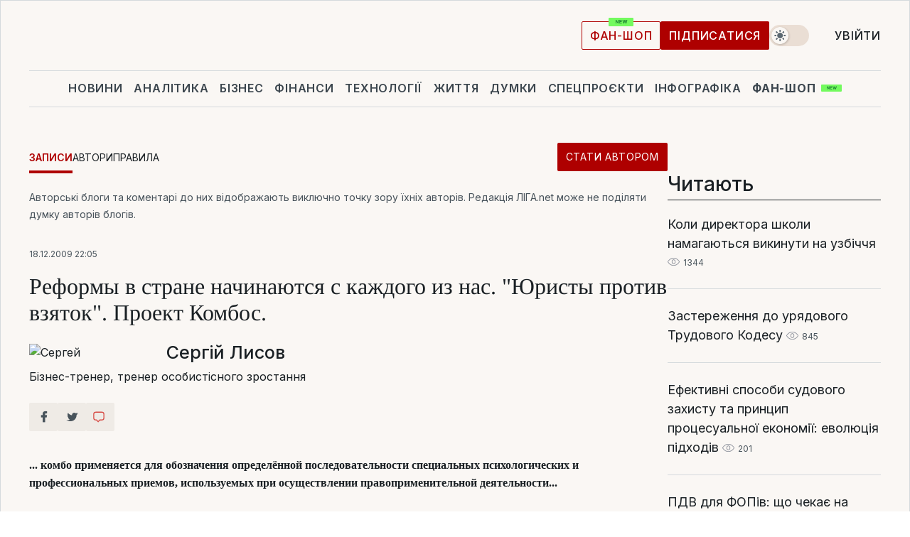

--- FILE ---
content_type: text/html; charset=UTF-8
request_url: https://blog.liga.net/user/lysov/article/3452
body_size: 39242
content:
<!DOCTYPE html>
<html data-project="blog" lang="uk"
      data-theme="light">
<head>
    <meta charset="UTF-8">
    <meta name="robots" content="index, follow" >
<meta name="keywords" content="комбос, юристы против взяток, юридическое комбо." >
<meta name="description" content="...   комбо применяется для обозначения определённой последовательности специальных психологических и профессиональных приемов, используемых при осуществлении правоприменительной деятельности.... комбос, юристы против взяток, юридическое комбо." >
<meta property="og:type" content="article" >
<meta property="og:title" content="Реформы в стране начинаются с каждого из нас.  &quot;Юристы против взяток&quot;. Проект Комбос." >
<meta property="og:description" content="...   комбо применяется для обозначения определённой последовательности специальных психологических и профессиональных приемов, используемых при осуществлении правоприменительной деятельности..." >
<meta property="article:published_time" content="2009-12-18 22:05:43" >
<meta property="article:tag" content="комбос,юристы против взяток,юридическое комбо." >
<meta property="og:image" content="https://wsrv.nl/?output=webp&amp;url=www.liga.net/images/general/2018/04/24/20180424122052-9203.jpg&amp;fit=cover" >
<meta property="og:url" content="https://blog.liga.net/user/lysov/article/3452" >
<meta http-equiv="X-UA-Compatible" content="IE=edge" >
<meta name="csrf-token" content="" ><title>Реформы в стране начинаются с каждого из нас.  &quot;Юристы против взяток&quot;. Проект Комбос. - Сергій Лисов  / ЛІГА.Блоги</title><!-- DNS prefetch -->
<link rel='dns-prefetch' href='//securepubads.g.doubleclick.net' crossorigin>
<link rel='dns-prefetch' href='//adservice.google.com' crossorigin>
<link rel='dns-prefetch' href='//staticxx.facebook.com' crossorigin>
<link rel="dns-prefetch" href="//weserv.nl">

<link rel='preconnect' href='https://www.google-analytics.com' crossorigin>
<link rel='preconnect' href="https://google.com.ua" crossorigin>
<link rel='preconnect' href="https://google.com" crossorigin>
<link rel='preconnect' href="https://pagead2.googlesyndication.com" crossorigin>
<link rel='preconnect' href="https://securepubads.g.doubleclick.net" crossorigin>
<link rel='preconnect' href="https://stats.g.doubleclick.net" crossorigin>
<link rel='preconnect' href='https://www.facebook.com' crossorigin>
<link rel='preconnect' href='https://tpc.googlesyndication.com/' crossorigin>


<link rel='preconnect' href="https://ajax.googleapis.com" crossorigin>
<link rel='preconnect' href="https://cdn.ampproject.org" crossorigin>
<link rel='preconnect' href="https://adservice.google.com.ua" crossorigin>
<link rel='preconnect' href="https://www.googletagservices.com" crossorigin>
<link rel='preconnect' href="https://www.googletagmanager.com" crossorigin>
<link rel='preconnect' href="https://csi.gstatic.com" crossorigin>
<link rel='preconnect' href="https://tt.onthe.io" crossorigin>
<link rel='preconnect' href="https://cdn.onthe.io" crossorigin>
<link rel='preconnect' href="https://loadercdn.com/" crossorigin>
<link rel='preconnect' href="https://connect.facebook.net" crossorigin>
<link rel='preconnect' href="https://storage.googleapis.com" crossorigin>
<link rel="preconnect" href="https://images.weserv.nl" crossorigin>
<link rel="preconnect" href="https://wsrv.nl" crossorigin>
<link rel='preconnect' href="https://cdn.liga.net" crossorigin>

<link rel="alternate" type="application/rss+xml" title="LIGA.net. Політика і новини світу" href="https://www.liga.net/ua/news/all/rss.xml">
<link rel="alternate" type="application/rss+xml" title="LIGA.net. Новини бізнесу" href="https://www.liga.net/ua/biz/all/rss.xml">
<link rel="alternate" type="application/rss+xml" title="LIGA.net. Новини телекому та технологій" href="https://www.liga.net/ua/tech/all/rss.xml">
<link rel="alternate" type="application/rss+xml" title="LIGA.net. Life - корисні поради та новини" href="https://www.liga.net/ua/life/all/rss.xml">
<link rel="alternate" type="application/rss+xml" title="LIGA.net. Новини фінансового світу" href="https://www.liga.net/ua/fin/export/all.xml">
<link rel="alternate" type="application/rss+xml" title="LIGA.net. Блоги" href="https://www.liga.net/ua/rss/blog.xml">

<meta name="viewport" content="width=device-width, initial-scale=1.0, maximum-scale=5">
<meta name="color-scheme" content="light dark">
    <style>
        /* Перевіряємо, чи користувач раніше обрав темну тему або його система налаштована на темну тему */
        :root {
            color-scheme: light dark; /* Допомагає уникнути блимання */
        }

        html[data-theme='dark'],
        @media (prefers-color-scheme: dark) {
            body {
                background-color: #1A2024;
                color: #FAF7F4;
            }
            /* Додайте інші критичні стилі для темної теми */
        }
    </style>

<link rel="preload" href="https://cdn.liga.net/assets/fonts/Inter/Inter-Cyrillic.woff2" as="font" crossorigin type="font/woff2">
<link rel="preload" href="https://cdn.liga.net/assets/fonts/Inter/Inter-Latin.woff2" as="font" crossorigin type="font/woff2">
<link rel="preload" href="https://cdn.liga.net/assets/fonts/Tinos/Tinos-Bold-Latin.woff2" as="font" crossorigin type="font/woff2">
<link rel="preload" href="https://cdn.liga.net/assets/fonts/Tinos/Tinos-Bold-Cyrillic.woff2" as="font" crossorigin type="font/woff2">
<script src="/cdn-cgi/scripts/7d0fa10a/cloudflare-static/rocket-loader.min.js" data-cf-settings="aae6f097fdb3ade917150203-|49"></script><link rel="preload" as="style" href="https://cdn.liga.net/assets/fonts/fonts.css" crossorigin="anonymous" onload="this.rel='stylesheet'"/>
<!--<link rel="stylesheet" href="https://cdn.liga.net/assets/fonts/fonts.css" media="print" onload="this.media='all'">-->

<meta property="fb:app_id" content="112838268763067">
<meta name="format-detection" content="telephone=no">

<link rel="publisher" href="https://plus.google.com/113610967144302019071">
<link rel="chrome-webstore-item" href="https://chrome.google.com/webstore/detail/noochlbenmacmjbccdfffbcloilhoceh">

<link rel="search" type="application/opensearchdescription+xml" title="LIGA.net" href="https://www.liga.net/search-ua.xml">

<!--for PWA-->
<link rel="apple-touch-icon" sizes="180x180" href="https://www.liga.net/design/images/pwa_icons/apple-touch-icon.png">
<link rel="icon" type="image/png" sizes="32x32" href="https://www.liga.net/design/images/pwa_icons/favicon-32x32.png">
<link rel="icon" type="image/png" sizes="16x16" href="https://www.liga.net/design/images/pwa_icons/favicon-16x16.png">
<link rel="manifest" href="https://www.liga.net/design/images/pwa_icons/site.webmanifest">
<link rel="mask-icon" href="https://www.liga.net/design/images/pwa_icons/safari-pinned-tab.svg" color="#e40d24">
<link rel="shortcut icon" href="https://www.liga.net/design/images/pwa_icons/favicon.ico">
<meta name="msapplication-TileColor" content="#e40d24">
<meta name="msapplication-config" content="https://www.liga.net/design/images/pwa_icons/browserconfig.xml">
<meta name="theme-color" content="#e40d24">
<!-- end for PWA-->

<link rel="stylesheet" href="https://cdn.liga.net/assets/css/global.css?v=2026012300" type="text/css">


<link href="/design/css/font-awesome.min.css?v=2026012300" media="screen" rel="stylesheet" type="text/css" >
<link href="/design/css_blog/blog-view.css?v=2026012300" media="screen" rel="stylesheet" type="text/css" >
<link href="/design/css_blog/style-new.css?v=2026012300" media="screen" rel="stylesheet" type="text/css" >
<link href="/design/css_blog/320.css?v=2026012300" media="only all and (max-width:479px)" rel="stylesheet" type="text/css" >
<link href="/design/css_blog/480.css?v=2026012300" media="only all and (min-width:480px) and (max-width: 767px)" rel="stylesheet" type="text/css" >
<link href="/design/css_blog/768.css?v=2026012300" media="only all and (min-width:768px) and (max-width: 999px)" rel="stylesheet" type="text/css" >
<link href="/design/css_blog/1000-new.css?v=2026012300" media="only all and (min-width:1000px) and (max-width: 1499px)" rel="stylesheet" type="text/css" >
<link href="https://blog.liga.net/user/lysov/article/3452" rel="canonical" >
<link href="https://blog.liga.net/amp/user/lysov/article/3452" rel="amphtml" ><script type="aae6f097fdb3ade917150203-text/javascript">var page_razdel = '0';
var page_theme_id = '0';
var page_rubric = '0';
var page_tags = ["комбос","юристы против взяток","юридическое комбо."];
var page_id = '3452';
var page_url = '/user/lysov/article/3452';
var page_domain = location.hostname;
var main_domain = 'https://www.liga.net';
var current_domain = 'https://blog.liga.net';
var site_project = 'blog';
var testUser = location.href.includes('?bannertest=1');
var cdn = 'https://cdn.liga.net';
var isCommercialArticle = '';
var socialProviders = [{"name":"facebook","url":"https:\/\/www.liga.net\/ua\/auth\/facebook","icon":"#fb-modal"},{"name":"google","url":"https:\/\/www.liga.net\/ua\/auth\/google","icon":"#google-modal"}];
</script>
        <script type="aae6f097fdb3ade917150203-text/javascript">(function(w,d,s,l,i){w[l]=w[l]||[];w[l].push({'gtm.start': new Date().getTime(),event:'gtm.js'});var f=d.getElementsByTagName(s)[0], j=d.createElement(s),dl=l!='dataLayer'?'&l='+l:'';j.async=true;j.src='https://www.googletagmanager.com/gtm.js?id='+i+dl;f.parentNode.insertBefore(j,f);})(window,document,'script','dataLayer','GTM-5NJRMLH');</script>

    <script src="/beta/js/libs/cookies.js?v=2026012300" type="aae6f097fdb3ade917150203-text/javascript"></script>
    <script type="aae6f097fdb3ade917150203-text/javascript">
        const botPattern = "(googlebot\/|bot|Googlebot-Mobile|Googlebot-Image|Google favicon|Mediapartners-Google|bingbot|slurp|java|wget|curl|Lighthouse)";
        const re = new RegExp(botPattern, 'i');
        const userAgent = navigator.userAgent;

        let realAgent = true;

        if (re.test(userAgent)) {
            let realAgent = false;
        }

        if (typeof lang === "undefined") {
            var lang = document.getElementsByTagName('html')[0].getAttribute('lang');
        }

        if (typeof locale === "undefined") {
            var locale = 'uk_UA';
        }
        const api = Cookies.withAttributes({path: '/', domain: 'liga.net', secure: true})

        var is_login = Cookies.get('is_login'),
            is_subscribe = isSubscribe = Cookies.get('is_subscribe'),
            is_show_ad = isShowAd = Cookies.get('isShowAd')

        const isHideAdvert = function () {
            var hideAdvert = is_show_ad === 'false' && is_login === 'true' || typeof realAgent !== 'undefined' && realAgent == false;

            if (isCommercialArticle === 'true') {
                hideAdvert = true;
            }

            return hideAdvert;
        }
        var user_id = (Cookies.get("user_id") === "" || Cookies.get("user_id") === undefined) ? 0 : Cookies.get("user_id");
        var user_email = Cookies.get("email");
    </script>

    <style>
        #catfish-wrapper {
            position: fixed;
            left: 0;
            right: 0;
            display: none;
            padding: 10px 0;
            background: rgba(0, 0, 0, .6);
            z-index: 899999;
            bottom: 0 !important
        }

        @media (max-width: 766px) {
            #catfish-wrapper {
                bottom: 60px;
                padding: 0;
            }
        }

        #catfish-wrapper div {
            width: 100% !important;
            text-align: center !important
        }

        #catfish-close-btn {
            margin: 0;
            display: none;
            width: 28px !important;
            position: absolute;
            top: 0;
            right: 0;
            height: 28px;
            background-image: url('[data-uri]');
            background-size: 100%;
            background-color: rgba(255, 255, 255, 0.95);
            cursor: pointer;
            z-index: 110000
        }

        #catfish-close-btn.visible {
            display: block;
        }

        #div-gpt-ad-BRANDING {
            display: flex;
        }

        #div-gpt-ad-BRANDING iframe {

        }

        @media (min-width: 1200px) {

            #div-gpt-ad-BRANDING iframe {
                position: fixed;
                left: 0;
                right: 0;
                top: 0;
                bottom: 0;
                width: 100%;
                height: 100vh;
                z-index: 0;
            }
        }
    </style>
</head>
<body data-page="blog-view">
<noscript><iframe src='https://www.googletagmanager.com/ns.html?id=GTM-5NJRMLH' height='0' width='0' style='display:none;visibility:hidden'></iframe></noscript>

<div data-client-type="all" data-ad-slot="liganet_TOP_branding" data-template="none"></div>

<div class="container is-border">
    
<div class="support-cta">
    <div class="support-cta__text">Відповідальна якісна журналістика</div>
    <a href="https://www.liga.net/ua/donation" class="button button-sm support-cta__btn">Підписатися</a>
</div>

<header class="header">
    <div class="header__top">
        <a href="https://www.liga.net/ua" class="header__logo" aria-label="logo">
            <svg class="header__logo-icon" width="212" height="54">
                <use xlink:href="#logo"></use>
            </svg>
            <span class="sr-only">liga.net</span>
        </a>

        <div class="header__actions">
            <!--    <a href="#" class="weather-widget header__weather">-->
<!--          <span class="weather-widget__temperature">-->
<!--              <svg class="weather-widget__temperature-icon">-->
<!--                <use xlink:href="#weather"></use>-->
<!--              </svg>-->
<!--              -7°С-->
<!--          </span>-->
<!--        <span class="weather-widget__city">Івано-Франківськ</span>-->
<!--    </a>-->

            <label class="theme-switcher">
                <input type="checkbox" class="theme-switcher__input" />
                <span class="theme-switcher__control"></span>

                <span class="sr-only">theme</span>
            </label>

            
            <a href="https://shop.liga.net" target="_blank" class="button button-outline button-sm fan-btn hide-md" rel="nofollow">фан-шоп</a>

                            <a href="https://www.liga.net/ua/donation" class="button button-sm header__button header__button--last">Підписатися</a>
            
                            <div class="dropdown-widget__current js-show-auth">
                    <svg class="dropdown-widget__icon" width="14" height="15">
                        <use xlink:href="#user"></use>
                    </svg>
                    Увійти                </div>
            
            <button class="header__menu-btn js-toggle-menu">
                <svg width="14" height="14">
                    <use xlink:href="#menu-bar"></use>
                </svg>
                <span class="sr-only">Burger menu</span>
            </button>
        </div>
    </div>
</header>
<div class="header__bottom">
    <div class="search-widget header__search-for-menu">
        <form id="search_popup_menu" action="https://www.liga.net/ua/search/result" method="POST" class="search-widget__form">
            <input name="q" type="search" minlength="3" autocomplete="off" required placeholder="Пошук по сайту" class="search-widget__input">
            <button class="search-widget__send" type="submit" aria-label="Пошук">
                <svg>
                    <use xlink:href="#search-big"></use>
                </svg>
                <span class="sr-only">search-icon</span>
            </button>
        </form>
    </div>
    <a href="https://www.liga.net/ua" class="header__home hide-sm" aria-label="home">
        <svg class="header__home-icon">
            <use xlink:href="#home"></use>
        </svg>

        <span class="sr-only">home-icon</span>
    </a>
    <nav class="header-menu header__menu">

        <ul class="header-menu__list" id="menu">
            <li class="header-menu__item">
                <a href="https://news.liga.net/ua" class="header-menu__link">Новини</a>
            </li>
            <li class="header-menu__item">
                <a href="https://www.liga.net/ua/analytics" class="header-menu__link">Аналітика</a>
            </li>
            <li class="header-menu__item">
                <a href="https://biz.liga.net/ua" class="header-menu__link">Бізнес</a>
            </li>
            <li class="header-menu__item">
                <a href="https://finance.liga.net/ua" class="header-menu__link">Фінанси</a>
            </li>
            <li class="header-menu__item">
                <a href="https://tech.liga.net/ua" class="header-menu__link">Технології</a>
            </li>
            <li class="header-menu__item">
                <a href="https://life.liga.net" class="header-menu__link">Життя</a>
            </li>
            <li class="header-menu__item">
                <a href="https://www.liga.net/ua/opinion" class="header-menu__link">Думки</a>
            </li>
            <li class="header-menu__item">
                <a href="https://www.liga.net/ua/projects" class="header-menu__link">Спецпроєкти</a>
            </li>
            <li class="header-menu__item">
                <a href="https://www.liga.net/ua/infographic-of-the-day" class="header-menu__link">Інфографіка</a>
            </li>
            <li class="header-menu__item order">
                <a href="https://shop.liga.net" target="_blank" class="header-menu__link" rel="nofollow">
                    <b>фан-шоп</b>
                    <svg class="visible" width="29" height="10" viewBox="0 0 29 10" fill="none" xmlns="http://www.w3.org/2000/svg">
                        <rect width="29" height="9.94286" rx="0.951976" fill="#73FA5E"/>
                        <path d="M11.7062 2.51492V6.66016H10.9492L9.14577 4.05117H9.11541V6.66016H8.239V2.51492H9.00814L10.7974 5.12188H10.8338V2.51492H11.7062ZM12.7153 6.66016V2.51492H15.5085V3.2375H13.5917V4.22523H15.3647V4.94782H13.5917V5.93757H15.5165V6.66016H12.7153ZM17.4233 6.66016L16.2372 2.51492H17.1946L17.8807 5.39513H17.9151L18.6721 2.51492H19.4919L20.2468 5.4012H20.2833L20.9694 2.51492H21.9268L20.7407 6.66016H19.8866L19.0972 3.94996H19.0648L18.2774 6.66016H17.4233Z" fill="#187D31"/>
                    </svg>
                </a>
            </li>
                            <li class="header-menu__item">
                    <a href="https://www.liga.net/promocode/ua" class="header-menu__link">Промокоди</a>
                </li>
                <li class="header-menu__item">
                    <a href="https://file.liga.net/ua" class="header-menu__link">Досьє</a>
                </li>
                <li class="header-menu__item">
                    <a href="https://blog.liga.net" class="header-menu__link">Блоги</a>
                </li>
                <li class="header-menu__item">
                    <a href="https://www.liga.net/igaming//ua" class="header-menu__link">iGaming</a>
                </li>
                <li class="header-menu__item">
                    <a href="https://radnyky.liga.net/" class="header-menu__link">LIGA. Радників</a>
                </li>
                    </ul>
        <span class="header-menu__button" style="display: none;">...</span>
        <ul class="dropdown-widget header-menu__dropdown"></ul>
    </nav>

    <button type="button" class="header__search-btn js-toggle-search hide-sm" aria-label="Пошук">
        <svg>
            <use xlink:href="#search-big"></use>
        </svg>
        <span class="sr-only">searc-big-icon</span>
    </button>
</div>

<div class="search-widget header__search">
    <form id="search_popup" action="https://www.liga.net/ua/search/result" method="POST" class="search-widget__form">
        <input name="q" type="search" minlength="3" autocomplete="off" required placeholder="Пошук по сайту" class="search-widget__input">
        <button class="search-widget__send" type="submit" aria-label="Пошук">
            <svg>
                <use xlink:href="#search-big"></use>
            </svg>
            <span class="sr-only">search-big-icon-popup</span>
        </button>
    </form>
</div>


    
    
    <script type="aae6f097fdb3ade917150203-text/javascript">
    var blog_id = 3452;

    document.addEventListener('DOMContentLoaded', function () {
        var xhr = new XMLHttpRequest();
        xhr.open('GET', '/counter/' + blog_id, true);
        xhr.send();
    });

    function getCookie(cname) {
        var name = cname + '=';
        var decodedCookie = decodeURIComponent(document.cookie);
        var ca = decodedCookie.split(';');
        for (var i = 0; i < ca.length; i++) {
            var c = ca[i];
            while (c.charAt(0) == ' ') {
                c = c.substring(1);
            }
            if (c.indexOf(name) == 0) {
                return c.substring(name.length, c.length);
            }
        }
        return '';
    }
</script>

<div class="main-page">
    <div class="center-part">

                <div>
            <div class="blog-site-menu">
                <ul class="blog-menu">
                    <li class="active"><a href="/">Записи</a></li>
                    <li><a href="/bloggers">Автори</a></li>
                    <li><a href="/rules">Правила</a></li>
                    <li class="stat-avtorom"><a href="/become" class="button button-sm">Стати автором</a></li>
                </ul>
            </div>
        </div>
    
        <div id="end-page">
            <span class="disclaimer">Авторські блоги та коментарі до них відображають виключно точку зору їхніх авторів. Редакція ЛІГА.net може не поділяти думку авторів блогів.</span>
            <div class="news-title">
                <span class="date">18.12.2009 22:05</span>
                <h1>Реформы в стране начинаются с каждого из нас.  "Юристы против взяток". Проект Комбос.</h1>

                <div class="author">
                    <div class="image">
                        <a href="/user/lysov/profile">                            
                            <picture><source media="(max-width: 173px)" srcset="https://wsrv.nl/?output=webp&url=www.liga.net/images/general/2018/04/24/20180424122052-9203.jpg&w=173&h=173&fit=cover"><source media="(max-width: 173px)" srcset="https://wsrv.nl/?output=webp&url=www.liga.net/images/general/2018/04/24/20180424122052-9203.jpg&w=173&h=173&fit=cover 1x, https://wsrv.nl/?output=webp&url=www.liga.net/images/general/2018/04/24/20180424122052-9203.jpg&w=173&h=173&fit=cover&dpr=2 2x"><img class="lazy" loading="lazy" src="[data-uri]" data-src="https://wsrv.nl/?output=webp&url=www.liga.net/images/general/2018/04/24/20180424122052-9203.jpg&w=173&h=173&fit=cover" srcset="https://wsrv.nl/?output=webp&url=www.liga.net/images/general/2018/04/24/20180424122052-9203.jpg&w=173&h=173&fit=cover 1x, https://wsrv.nl/?output=webp&url=www.liga.net/images/general/2018/04/24/20180424122052-9203.jpg&w=173&h=173&fit=cover&dpr=2 2x" alt="Сергей" title="Сергей" width="173" height="173"></picture>                        </a>
                    </div>

                    <div class="text">
                        <a href="/user/lysov/profile" class="name"  rel="author">Сергій Лисов</a>
                        <span class="description">Бізнес-тренер, тренер особистісного зростання</span>
                    </div>

                    <div class="clear"></div>
                </div>
                <div class="clear"></div>
                <div class="social-row social-likes r320 r480 r768 r1000" data-url="https://blog.liga.net/user/lysov/article/3452">
                    <i class="fa fa-facebook social-item facebook"></i>
                    <i class="fa fa-twitter social-item twitter"></i>
                    <i class="fa fa-get-pocket social-item pocket"></i>
                    <a href="#fb-root" id="slide-to-comment" class="comment-o social-item">
                            <span class="social-likes__button">
                                <svg data-name="Layer 1" xmlns="http://www.w3.org/2000/svg" viewBox="0 0 44 36"><defs><style>.commenthover {fill:#d74943;} #slide-to-comment:hover .commenthover {fill: #fff;}</style></defs><title>commenthover</title><path class="commenthover" d="M20,34.64a1.47,1.47,0,0,1-1.12-.52L14.54,29H12.63a7.76,7.76,0,0,1-7.75-7.75V9.12a7.76,7.76,0,0,1,7.75-7.75H31.37a7.76,7.76,0,0,1,7.75,7.75V21.28A7.75,7.75,0,0,1,31.37,29h-6l-4.21,5.08A1.53,1.53,0,0,1,20,34.64ZM12.63,4.31A4.82,4.82,0,0,0,7.82,9.12V21.28a4.82,4.82,0,0,0,4.81,4.81h2.59a1.47,1.47,0,0,1,1.12.52L20,30.89l3.53-4.27a1.47,1.47,0,0,1,1.13-.53h6.73a4.82,4.82,0,0,0,4.81-4.81V9.12a4.82,4.82,0,0,0-4.81-4.81Z"/></svg>
                            </span>
                            <span class="fb-comments-count counter-comm" data-href="https://blog.liga.net/user/lysov/article/3452"></span>
                        </a>                       
                    <div class="clear"></div>
                </div>
            </div>

            <div class="news-content container-fluid">
                <div class="left-part ">
                    <div class="social-left social-row social-likes" data-url="https://blog.liga.net/user/lysov/article/3452">
                        <i class="fa fa-facebook social-item facebook"></i>
                        <i class="fa fa-twitter social-item twitter"></i>
                        <a href="#fb-root" id="slide-to-comment" class="comment-o social-item">
                            <span class="social-likes__button">
                                <svg data-name="Layer 1" xmlns="http://www.w3.org/2000/svg" viewBox="0 0 44 36"><defs><style>.commenthover {fill:#d74943;} #slide-to-comment:hover .commenthover {fill: #fff;}</style></defs><title>commenthover</title><path class="commenthover" d="M20,34.64a1.47,1.47,0,0,1-1.12-.52L14.54,29H12.63a7.76,7.76,0,0,1-7.75-7.75V9.12a7.76,7.76,0,0,1,7.75-7.75H31.37a7.76,7.76,0,0,1,7.75,7.75V21.28A7.75,7.75,0,0,1,31.37,29h-6l-4.21,5.08A1.53,1.53,0,0,1,20,34.64ZM12.63,4.31A4.82,4.82,0,0,0,7.82,9.12V21.28a4.82,4.82,0,0,0,4.81,4.81h2.59a1.47,1.47,0,0,1,1.12.52L20,30.89l3.53-4.27a1.47,1.47,0,0,1,1.13-.53h6.73a4.82,4.82,0,0,0,4.81-4.81V9.12a4.82,4.82,0,0,0-4.81-4.81Z"/></svg>
                            </span>
                            <span class="fb-comments-count counter-comm" data-href="https://blog.liga.net/user/lysov/article/3452"></span>
                        </a>            
                    </div>
                </div>

                <p><strong>...   комбо применяется для обозначения определённой последовательности специальных психологических и профессиональных приемов, используемых при осуществлении правоприменительной деятельности...</strong></p>

                <div align="justify"><link rel="File-List" href="file:///C:%5CUsers%5CAdmin%5CTemp%5Cmsohtml1%5C01%5Cclip_filelist.xml" /><!--[if gte mso 9]><xml> <w:WordDocument>  <w:View>Normal</w:View>  <w:Zoom>0</w:Zoom>  <w:PunctuationKerning/>  <w:ValidateAgainstSchemas/>  <w:SaveIfXMLInvalid>false</w:SaveIfXMLInvalid>  <w:IgnoreMixedContent>false</w:IgnoreMixedContent>  <w:AlwaysShowPlaceholderText>false</w:AlwaysShowPlaceholderText>  <w:Compatibility>   <w:BreakWrappedTables/>   <w:SnapToGridInCell/>   <w:WrapTextWithPunct/>   <w:UseAsianBreakRules/>   <w:DontGrowAutofit/>  </w:Compatibility>  <w:BrowserLevel>MicrosoftInternetExplorer4</w:BrowserLevel> </w:WordDocument></xml><![endif]--><!--[if gte mso 9]><xml> <w:LatentStyles DefLockedState="false" LatentStyleCount="156"> </w:LatentStyles></xml><![endif]--><style><!-- /* Style Definitions */ p.MsoNormal, li.MsoNormal, div.MsoNormal{mso-style-parent:"";margin:0cm;margin-bottom:.0001pt;mso-pagination:widow-orphan;font-size:12.0pt;font-family:"Times New Roman";mso-fareast-font-family:"Times New Roman";}p{mso-margin-top-alt:auto;margin-right:0cm;mso-margin-bottom-alt:auto;margin-left:0cm;mso-pagination:widow-orphan;font-size:12.0pt;font-family:"Times New Roman";mso-fareast-font-family:"Times New Roman";}@page Section1{size:612.0pt 792.0pt;margin:2.0cm 42.5pt 2.0cm 3.0cm;mso-header-margin:36.0pt;mso-footer-margin:36.0pt;mso-paper-source:0;}div.Section1{page:Section1;}--></style><!--[if gte mso 10]><style> /* Style Definitions */ table.MsoNormalTable{mso-style-name:"Обычная таблица";mso-tstyle-rowband-size:0;mso-tstyle-colband-size:0;mso-style-noshow:yes;mso-style-parent:"";mso-padding-alt:0cm 5.4pt 0cm 5.4pt;mso-para-margin:0cm;mso-para-margin-bottom:.0001pt;mso-pagination:widow-orphan;font-size:10.0pt;font-family:"Times New Roman";mso-ansi-language:#0400;mso-fareast-language:#0400;mso-bidi-language:#0400;}</style><![endif]--><font size="4"><br />Ниже, вашему вниманию предлагается стенограмма интервью со мной, касающаяся создания нового профессионального проекта: «Юридическая группа «КОМБОС», первое интервью, которого состоялось в 23 мая этого года. <br /><br />Вначале немного формальностей, а потом  интересное - в Одессе появилась группа юристов, принявшая необычное решение.<br /><br />                                        ***<br />Вопрос. <u>КОМБО – это что?</u><br /><br />Это термин. Взят он из сложных компьютерных игр, где используется для обозначения определённой последовательности ударов, обычно выполняющихся с жёсткими ограничениями по времени и приносящих игроку значительную выгоду или преимущество. Это термин, обозначающий специальный прием.<br /><br />В терминах излагаемого ниже проекта, «юридическое комбо» применяется для обозначения определённой последовательности специальных психологических и профессиональных приемов, используемых при осуществлении правоприменительной деятельности, выполняющихся с жёсткими ограничениями по времени и приносящих  юристу значительную выгоду или преимущество в конкретной ситуации. Это специальные приемы. Совокупность этих приемов, по сути, и есть та базовая опора, с помощью которой юрист приобретает значительную выгоду и преимущество в конкретной ситуации.<br /><br />Юридическое комбо может работать как неотъемлемый элемент юридической стратегии или, так и не будучи  обязательным для планируемого исхода (например, переговоров, судебного дела или выживания клиента), являться просто одним из способов набирания большего количества «очков» для сохранения контроля в конкретной ситуации, либо наращивания сил для атаки в будущем (тактический прием).<br /><br />Юридическое комбо имеет разновидности. Это приемы, позволяющие прерывать атаки оппонентов, восполнять энергетику юриста, который находится в сложной ситуации; вызывать нужную реакцию оппонента или заинтересованного лица; различные защитные приемы; умение вызвать к себе  симпатию; другие приемы, обеспечивающие наиболее выгодные преимущества себе и своему клиенту.<br /><br />И еще. КОМБОС – это сочетание следующих базовых факторов в юридической деятельности: компетентности, осознанности, мысли, бдительности, ответственности и силы духа.<br /><br /><u>Исходя из замысла изложенного Вами проекта видно, что его основная суть состоит в развитии у юриста неких способностей, без которых он якобы  не столь успешен. Я правильно понимаю?</u><br /><br />Не совсем. Вы правы в том, что без определенных способностей, юрист мало что из себя представляет. Умение убедить, найти оригинальный выход из ситуации, способность работать в стрессовой ситуации, умение вызывать  к себе симпатию, считывать замысел оппонента, все это вещи, которые, действительно можно развить, обладая определенными технологиями.<br /><br />Понятно, что Группа имеет все это на первом плане. Но есть один нюанс. Способности такого уровня возникают у человека при одном условии. Без него все эти способности приобрести невозможно -  это наличие необходимого объема духовной силы. Повторюсь, без этого условия  – развить такие способности не возможно в принципе.  <br /><br />Но суть проекта – все равно не в этом. Суть проекта состоит в создании сообщества таких юристов, которые бы смогли повлиять на те процессы в обществе, которые довели всех нас до критической точки. Коррупция - это ведь не просто слово. Это образ, ставший реальностью нашей жизни. <br /><br /><u>Однако, те приемы, о которых вы рассказали в самом начале, предполагают  нечто иное, чем идеологию. Что получает юрист, применяя приемы Комбо? </u><br /><br />Да, здесь присутствуют два аспекта. Один – это общественно-политический. Другой – это приобретение юристом особых способностей. Поэтому, с одной стороны речь идет о неких специальных приемах, позволяющих юристу быть на порядок эффективней. С другой – это определенные принципы. Но давайте все по порядку. Начнем со способностей.<br /><br />Для того, чтобы юрист мог быть эффективным в течение дня,  недели или месяца, ему нужен, образно говоря, керосин – некая специфическая энергия. Этой энергией является та энергия, которая нам известна  как жизненная энергия (прана, эфир, ци, чи, пятый элемент в структуре физической реальности – материи, энергии, времени и пространстве). <br /><br />Но в жизни мы ее знаем по более известному слову - духовность. Духовность - это не совсем то, с чем ее порой ассоциируют. Мы все слышали такое изречение -  сила духа. Так вот, сила духа и является тем керосином, о котором я говорю. Сила духа или духовная сила – это и есть источник эффективности человека. И именно объем этой энергии является определяющим фактором эффективности юриста.  Без этой энергии, юрист начинает походить на изношенную машину. Тот, кто занимался юридической практикой, очень хорошо знает и может вспомнить постоянные состояния усталости и безжизненности - мозги не варят.  В такие моменты, юрист просто выполняет машинальные действия и очень далек от креативного  решения или дальновидного просчета. <br /><br />Ошибки врача, как и архитектора увидеть очень сложно. Говорят, что вторые прячут их в зелени, а первые в земле. Где прячет свои ошибки юрист, не знает никто, потому что юрист работает с душой человека, а последняя, как известно, потемки. <br /><u><br />Что Вы имеете в виду? </u><br /><br />То, что любой юрист, это человек, который работает, прежде всего, с  сознанием человека. Это невидимое поле, параметры которого учеными определены довольно давно. Согласны мы с этим или нет. Поэтому, фактор миссии юриста (продукт его сознания и духовной составляющей) здесь не уберешь. Он есть, был и будет всегда. Просто, кое-что из науки становится известным. <br /><br />Так вот, я могу совершенно точно сказать, как возникает этичное влияние (как метод преобразования общества). Это влияние не создается на основе  тех или иных писаных законах. Они лишь помогают не опуститься ниже безопасного уровня и предотвращать «клинический хаос в обществе». Этичное влияние формируется на другом уровне – на уровне  духовности. Да и сама  эффективность юриста, вы думаете, от чего зависит? <br /><br /><u>От его интеллекта. </u><br /><br />В этом и состоит основное заблуждение. Интеллект - это механизм. Это важно. Очень. Но он ли определяет человека человеком? И потом - а сам уровень интеллекта от чего зависит? Интеллект – это нечто, что не существует само по себе. Понимаете? Компьютер может быть сколько угодно мощным, но если он не получает нужной зарядки и потоковых импульсов, он остается просто куском железа. <br /><br />Для того, чтобы юрист мог выполнять не только механическую функцию (стряпать шаблоны), а мыслить; принимать осознанные решения  – ему не достаточно только той энергии, которую он получает от еды и воздуха. Если юрист хочет быть тем юристом, который соответствует высокой миссии этой профессии, ему нужна другая энергия - духовная. Эта тема почти никогда не поднимается среди юристов. А если и поднимается, то поднимается обычно на смех. <br /><br />А ведь фактор духовности недооценивается очень сильно, в то время как, он, на самом деле, является той основой, на базе которой возникает юрист «с большой буквы». <br /><br />Понятно, почему юристов не очень любят – как можно любить машину? Ее можно только эксплуатировать, что и происходит повсеместно в массе своей. Порой кажется, что духвный юрист (этичный юрист) исчез. Наш юрист слишком сильно пропитан взятками, алчностью и желанием заработать. Не все, конечно. Но в массе своей, он именно такой. На этом пути, состоящем из трех полос – взяточничества, алчности и денег, юристу не собрать духовной силы. А без нее - он будет адвокатом дьявола. Я не осуждаю этот тип юристов. Но я играю на другой стороне. Кроме того, чтобы быть конкурентоспособным (я имею в виду, конкурентоспособность в отношении сил добра над злом), нужны специальные техники.<br /><br /><u>Что вы имеете ввиду? </u><br /><br />То, что против коррупции, взяточничества, алчности (объектов интереса адвокатов с другого лагеря) - должны стоять реальные инструменты, а не просто бахвальство, мол, какой я честный или даже искреннее желание быть таким. Этого мало. Нужны способности. Именно эти способности, профессионального и психологического характера содержат в себе приемы Комбо.<br /><br />Комбо, как раз и есть тот  1) философский и 2) психологический метод, которые позволяют противостоять, так сказать, силам зла. Нужно ведь отдавать себе отчет, что шкурный, грязный или алчный юрист - это не временное явление. Как говорил герой романа Дюма "Граф Монте Кристо", "Зло непобедимо, но борьба с ним и есть смысл жизни". Не нужно  строить каких-то иллюзий по этой части. Зло является такой же важной составляющей этого мироздания, как и добро. Просто каждый должен выбрать свое место. Кстати, заметьте, что душевные страдания юриста - это не я придумал, и они не являются редкой болезнью юристов и, в тоже время, причина этому состоит в том, что юрист стоит не на той стороне, на которой ему нужно стоять. <br /><br />И все же, повторюсь, против таких инструментов как взятка, подкуп, юридическое оформление подлости и преступления, должны стоять весомые инструменты, чтобы было, что иметь в руках, ведь дела в судах нужно выигрывать...<br /> <u><br />Но это ведь может применяться к любой профессии или виду деятельности. </u><br /><br />Конечно. Просто юрист – это моя область так сказать, душевного интереса, и я подобрал технику под именно этот вид деятельности. Кроме того, мое убеждение, что менять общество нужно, начиная, с юристов. Если в стране появится даже небольшая такая группа, способная работать без взяток, это будет началом.<br /><br /><u>Вы думаете, у таких юристов будут клиенты, если учесть, что каждый второй бизнесмен, прячет свои налоги? <br /></u><br />Уверен, что да. Но многие не смогут. Некоторые бизнеса вообще не возможно переделать так, чтобы честно платить налоги. И я не призываю всех шарахаться в крайности. Но если у бизнеса есть такая возможность, то есть, экономика выдерживает, а пострадает, так сказать, только "мой карман", я думаю начинать жить по другому можно и нужно. Иначе стать хозяином в своей стране нельзя. Прятаться надоело и стыдно. Поэтому нужно начинать. Но нужно быть внимательным и смотреть на конкретную ситуацию. Каждый предприниматель отвечает за свою семью и детей. На это дело может пойти не просто смелый человек. Таких у нас не мало. На это дело может пойти, прежде всего, профессионал. Не очень я верю в гражданское мужество на массовом уровне. Здесь нужен подход. <br /><br /><u>Как давно работает группа? </u><br /><br />Проект только начинается. Суть первого его этапа состоит в обучении. Групповые, интенсивные  модули, по полтора - два часа в день на отрезке трех - четырех месяцев - это и есть первый этап. Но главное ведь не это. Обучение - это технический аспект. Главное - это намерение встать на этот путь. С этого начинается участие в группе. Не с техник и приемов. <br /><u><br />Но, если, все же, вкратце -  в чем основная их суть? <br /></u><br />Суть их  - это приемы, создающие  мощную эффективность юриста. Но, я бы не хотел много об этом много говорить. Не это суть важно. Так же хочу предостеречь тех, кто решит вступить в группу только ради приобретения этих способностей. Просто это будет зря потраченное время. И потом, сегодня не трудно найти мастера, дающего такие способности. Группа Комбос приглашает только тех, кто согласен  работать «юристом без взяток». Это не будет легким шагом и тем более, это не будет легкой работой. Юристы без взяток –  это будет совершено новое явление в нашем обществе. И кто-то должен это начать, а потом продолжить. Этой силой и выступит, специально созданная для этих целей, Комбос – группа людей, способная вдохнуть в общество новую жизнь. <br /><br />Я бы хотел отдельно обозначить одну вещь, чтобы не сложилось впечатление, что в нашей стране все юристы такие. Нет, это не так. Есть очень много юристов, которые работают без взяток и это высоко этичные личности. И идея проекта состоит в том, чтобы, с одной стороны помочь тем, кто уже так работает (на это направлены приемы комбо). С другой стороны – люди должны знать, что такие юристы есть. Именно это является ядром проекта. Понимаете? Общество должно просто знать, что такие юристы есть, а этого люди, как раз, и не знают. Никто не будет в группе раздавать значки, и делать из этого рекламу. Но мы должны создавать известность самому явлению. Как бы это иронично не звучало.<br />  <u><br />Вы связываете некие психологические приемы в работе юристов с  довольно серьезной общественно-политической задачей. Это  похоже на уловку.</u><br /><br />Уловку для чего? Участие в группе денег не сулит. Карьеры, как видно - тоже. Но вы правильно увидели связку. Я о ней уже говорил. Против взяточничества и  алчности, должны стоять реальные сильные инструменты, а не просто желание.  Приемы Комбо – это именно это. Понимаете, юристы способные начать работать без взяток, есть. Вопрос в другом. Какой метод будет положен в основу деятельности юристов "без взяток", чтобы группа устояла? Просто быть честным и, так сказать, «выдержать удар»? Согласен. И именно этот принцип использует инициативная группа. Но что дальше? Поболтали и все? Ведь если не будет создан механизм, цементирующий это начинание – все остановится. Поэтому, я и создал приемы Комбос,  как систему, способную удерживать задачу  - работу юристов без взяток.<br /> <u><br />Что лежит в основе Комбос?</u><br /><br />Комбос – это сама методология, то есть некий алгоритм поиска цели, а именно: идеальной модели юридической деятельности. Это набор приёмов, методов, средств, способов, принципов достижения этой цели: <br />1) теоретической цели построения идеальной модели юридической деятельности; <br />2) практической цели, то есть, приёмов и способов того, как достичь этой практической цели (идеальной модели юридической деятельности) и не погрешить против истины, или того, что мы считаем богом, абсолютом, мирозданием.<br /><br />В этом смысле Комбо можно рассматривать в двух аспектах: как теоретический, и он формируется разделом философского знания  гносеология, так и практический - ориентированный на решение практических проблем и целенаправленное преобразование общества (реальные поступки юристов). <br /><br />Так что, идея Комбос – это не просто какой-то там интересный клуб. Это, прежде всего,  фундамент, а вот каким будет здание, решать членам группы.<br /><u><br />Вы говорите только о взятках или есть еще какие-то явления, против которых будет работать группа?</u><br /><br />Я бы хотел еще раз подчеркнуть, что это не работа «против». Это работа в другом  направлении. Но если ответить на этот вопрос, то конечно, это в первую очередь, аспект взяток, потому, что именно это явление поражает само ядро совести человека и как следствие – совести народа. И это не просто красивый лозунг. Это доказываемая вещь, которая будет представлена сразу - на самом первом этапе обучения в группе.<br /><br />Во-вторых, это налоги. Юридическая группа будет работать с теми клиентами, кто не находится «в тени». Я отдаю отчет тому, о чем говорю. Мне хорошо известно, скрытая часть того, что происходит в бизнесе и что произойдет, если бизнес, находящийся в «безналоговой зоне», будет выведен оттуда. Но, я считаю, что за все нужно платить. И за то, чтобы быть хозяином в своей стране, нужно чем-то заплатить. Не будет так, что придет какой-то царь, и он все решит. Нужно начинать с себя. Нужно начать платить налоги, как бы это не било по карману. Очень легко  посчитать, сколько, на самом деле, будет стоить лично для каждого бизнесмена 1) «право требовать» и 2) статус гражданина. <br /><u><br />Как осуществляется прием в группу? <br /></u><br />Все просто. Ни каких учредительных конференций. Это все потом. Мы встречаемся, знакомимся. Если понимание на этом уровне достигнуто - начинаем работать. Телефоны и адреса можно найти на моем сайте.<br /><u><br />Вы говорите, что начало работы - это какие-то занятия? Можно подробнее?</u><br /><br />Полуторо часовые модули ежедневно на протяжении первых двух недель. Это будет теория человека, структура сознания, механика принятий решений, техники убеждений, различные упражнения, повышающие уровень осознанности человека и других его способностей, таких как развитие памяти, интеллекта, способности противостоять стрессам, усталости, болезням. Кроме того, будут рассматриваться различные гносеологические направления: структура мироустройства и  неписанные законы, которые на самом деле регулируют процессы, происходящие в обществе и в мире.<br /><br />После первых  двух недель и  на протяжение следующих трех недель, занятия перейдут в режим двух дней в рабочую неделю и одного модуля на выходные (3 дня). После чего будет установлен стандартный режим встреч – один раз в неделю с тренером и одна групповая встреча. По истечении трех месяцев работы (обучения), юрист приобретает статус члена группы.<br /> <u><br />На какой уровень резонанса вы рассчитываете, объявляя этот проект?</u><br /><br />Как бы здесь не перейти к банальности, которая обычно возникает при подобных вопросах. Понимаете, если я начну сейчас говорить, что я не рассчитываю ни на какой эффект, это будет глупо выглядеть. Но, чистая правда, все же, не в этом. Суть простая. Я просто делаю то, что соответствует моему собственному пониманию. А понимание мое такое: «готовность отказаться от применения взятки как инструмента в своей практике, а так же готовность не обслуживать тех, кто просит юридически обеспечить уклонение от налогов». Лично от себя, я готов предоставить технологию, помогающую юристу, принявшим на себя эту ответственность, конкурировать в той среде, в которой он сегодня оказался. Кстати, других инструментов, кроме этики (комбо, ведь это просто мой термин), позволяющих удержаться в водовороте юридической практики - нет. Это не легкая работа и она не для сбора очков. Здесь не пропиаришься. Поэтому, предложение адресовано только тем, кому жить по другому уже просто невыносимо, к тем, для кого этот проект видится родной средой.<br /><br />И еще. Идея Комбо – это, конечно, человеческая  эмоция, и, прежде всего, это реакция на происходящее. Но я хочу сказать, что она все же имеет методологию, а не просто намерение иметь интересную тусовку. И что главное – это методология позволит юристу удерживать свою жизнь в гармонии с самим собой. У меня есть любимое изречение – «быть в соответствии». Жизнь – это не просто вещи, статус или власть. Жизнь – это всегда состояние, которое человек испытывает. И самое лучшее из них – это состояние удовлетворенности оттого, что и как ты делаешь. И еще юмор. Без него на этой планете трудно прожить.<br /><br />Подытоживая, я бы хотел попросить всех, кто будет читать это интервью, отнестись с уважением к Комбо и не потому, что это хорошая методология, а потому, что это просто мой и моих соратников "личный гвоздь", на который мы хотим повесить картину с сюжетом нового порядка в юридической деятельности. Я не рассчитываю на эффект. Я просто решил это делать и никого не вовлекаю, в идею, а объявляю о ней, как это сделал бы человек, стоящий в аэропорту с табличкой, на которой написана фамилия того, кого он ожидает. Я показываю, куда и как я пошел! И приглашаю всех, кому по пути.<br /> <br />Звоните мне до нового года и сразу после него, до 14 числа. С удовольствием встречусь с каждым лично не зависимо от возраста, социального положения и принадлежности к цеху. <br /><br />Отдельно обращаюсь ко всем своим коллегам, с которыми меня связала судьба на этом блоге, в частности,  по мотивам статьи <a href="/user/kobylyanskiy/article/1222.aspx" rel="nofollow noopener">«Взятка как обычай делового оборота»</a><span class="name"><a id="ctl00_Main_ctl11_hlAuthor"> - Огиенко Дмитрий, Draft, Александра Павленко, Виктор Кобылянский</a></span>) - давайте встретитмся для инициации этого процесса на местах. Ведь у каждого из нас, есть свой способ реализации идеи реформирования юридической деятельности (в обозначенном направлении). Мой – Комбос. У кого-то – другой. Главное - нужно начинать! </font><br /></div><br /><span style="font-size: 14pt;"><o:p></o:p></span>            </div>
            <div class="all">
                <a href="/user/lysov/profile">Усі матеріали автора</a>
            </div>
            <div class="clear"></div>            
            
            <div class="social-row social-likes" data-url="https://blog.liga.net/user/lysov/article/3452">
                <i class="fa fa-facebook social-item facebook"></i>
                <i class="fa fa-twitter social-item twitter"></i>
                <a href="#fb-root" id="slide-to-comment" class="comment-o social-item">
                    <span class="social-likes__button">
                        <svg data-name="Layer 1" xmlns="http://www.w3.org/2000/svg" viewBox="0 0 44 36"><defs><style>.commenthover {fill:#d74943;} #slide-to-comment:hover .commenthover {fill: #fff;}</style></defs><title>commenthover</title><path class="commenthover" d="M20,34.64a1.47,1.47,0,0,1-1.12-.52L14.54,29H12.63a7.76,7.76,0,0,1-7.75-7.75V9.12a7.76,7.76,0,0,1,7.75-7.75H31.37a7.76,7.76,0,0,1,7.75,7.75V21.28A7.75,7.75,0,0,1,31.37,29h-6l-4.21,5.08A1.53,1.53,0,0,1,20,34.64ZM12.63,4.31A4.82,4.82,0,0,0,7.82,9.12V21.28a4.82,4.82,0,0,0,4.81,4.81h2.59a1.47,1.47,0,0,1,1.12.52L20,30.89l3.53-4.27a1.47,1.47,0,0,1,1.13-.53h6.73a4.82,4.82,0,0,0,4.81-4.81V9.12a4.82,4.82,0,0,0-4.81-4.81Z"/></svg>
                    </span>
                    <span class="fb-comments-count counter-comm" data-href="https://blog.liga.net/user/lysov/article/3452"></span>
                </a>
            </div>

            <div class="to-send-row">
                <div class="to-send item-row">
                    		<a target="_blank" href="/cdn-cgi/l/email-protection#[base64]" Юристы против взяток". Проект Комбос. https%3A%2F%2Fblog.liga.net%2Fuser%2Flysov%2Farticle%2F3452%3Futm_source%3Dsocial%26utm_medium%3Dsocial%26utm_campaign%3Dmail" class="to-send sms"></a>
		<a target="_blank" href="whatsapp://send?text=%D0%A0%D0%B5%D1%84%D0%BE%D1%80%D0%BC%D1%8B+%D0%B2+%D1%81%D1%82%D1%80%D0%B0%D0%BD%D0%B5+%D0%BD%D0%B0%D1%87%D0%B8%D0%BD%D0%B0%D1%8E%D1%82%D1%81%D1%8F+%D1%81+%D0%BA%D0%B0%D0%B6%D0%B4%D0%BE%D0%B3%D0%BE+%D0%B8%D0%B7+%D0%BD%D0%B0%D1%81.++%22%D0%AE%D1%80%D0%B8%D1%81%D1%82%D1%8B+%D0%BF%D1%80%D0%BE%D1%82%D0%B8%D0%B2+%D0%B2%D0%B7%D1%8F%D1%82%D0%BE%D0%BA%22.+%D0%9F%D1%80%D0%BE%D0%B5%D0%BA%D1%82+%D0%9A%D0%BE%D0%BC%D0%B1%D0%BE%D1%81.+https%3A%2F%2Fblog.liga.net%2Fuser%2Flysov%2Farticle%2F3452%3Futm_source%3Dsocial%26utm_medium%3Dsocial%26utm_campaign%3Dwa" data-action="share/whatsapp/share" class="to-send whatsapp"></a>
		<a target="_blank" href="https://telegram.me/share/url?url=https://blog.liga.net/user/lysov/article/3452%3Futm_source%3Dsocial%26utm_medium%3Dsocial%26utm_campaign%3Dtm&text=%D0%A0%D0%B5%D1%84%D0%BE%D1%80%D0%BC%D1%8B+%D0%B2+%D1%81%D1%82%D1%80%D0%B0%D0%BD%D0%B5+%D0%BD%D0%B0%D1%87%D0%B8%D0%BD%D0%B0%D1%8E%D1%82%D1%81%D1%8F+%D1%81+%D0%BA%D0%B0%D0%B6%D0%B4%D0%BE%D0%B3%D0%BE+%D0%B8%D0%B7+%D0%BD%D0%B0%D1%81.++%22%D0%AE%D1%80%D0%B8%D1%81%D1%82%D1%8B+%D0%BF%D1%80%D0%BE%D1%82%D0%B8%D0%B2+%D0%B2%D0%B7%D1%8F%D1%82%D0%BE%D0%BA%22.+%D0%9F%D1%80%D0%BE%D0%B5%D0%BA%D1%82+%D0%9A%D0%BE%D0%BC%D0%B1%D0%BE%D1%81." class="to-send telegram"></a>
		<a target="_blank" href='viber://forward?text="Реформы в стране начинаются с каждого из нас.  "Юристы против взяток". Проект Комбос. https%3A%2F%2Fblog.liga.net%2Fuser%2Flysov%2Farticle%2F3452%3Futm_source%3Dsocial%26utm_medium%3Dsocial%26utm_campaign%3Dvbr"' class="to-send viber"></a>
		<a target="_blank" href="https://www.facebook.com/dialog/send?app_id=112838268763067&amp;link=https://blog.liga.net/user/lysov/article/3452%3Futm_source%3Dsocial%26utm_medium%3Dsocial%26utm_campaign%3Dfm&redirect_uri=https://blog.liga.net/user/lysov/article/3452%3Futm_source%3Dsocial%26utm_medium%3Dsocial%26utm_campaign%3Dfm" class="to-send messenger"></a>
		                </div>
            </div>

            <div class="tags-row item-row"><span>Теги:</span> <a href="https://blog.liga.net/tag/%D0%BA%D0%BE%D0%BC%D0%B1%D0%BE%D1%81">комбос</a>, <a href="https://blog.liga.net/tag/%D1%8E%D1%80%D0%B8%D1%81%D1%82%D1%8B+%D0%BF%D1%80%D0%BE%D1%82%D0%B8%D0%B2+%D0%B2%D0%B7%D1%8F%D1%82%D0%BE%D0%BA">юристы против взяток</a>, <a href="https://blog.liga.net/tag/%D1%8E%D1%80%D0%B8%D0%B4%D0%B8%D1%87%D0%B5%D1%81%D0%BA%D0%BE%D0%B5+%D0%BA%D0%BE%D0%BC%D0%B1%D0%BE.">юридическое комбо.</a></div>
            <div class="hint-row">
                <span>Якщо Ви помітили орфографічну помилку, виділіть її мишею і натисніть Ctrl+Enter.</span>
            </div>

            <div class="clear"></div>

            <div class="video-banner">
                <div id="content_banner_block_blog">
										
                    <!-- start content banner for liga.net -->
                    <div data-type="_mgwidget" data-widget-id="1013247" data-src-id="blog.liga.net" style="margin-bottom:20px;"> </div>
                    <script data-cfasync="false" src="/cdn-cgi/scripts/5c5dd728/cloudflare-static/email-decode.min.js"></script><script type="aae6f097fdb3ade917150203-text/javascript">
                        if (getCookie("isShowAd") === 'false' && getCookie("is_login") === 'true')
                        {
                            //отключаем
                        } else {
                            var head = document.getElementsByTagName('head')[0];
                            var script = document.createElement('script');
                            script.type = 'text/javascript';
                            script.async = 'true';
                            script.src = "https://jsc.mgid.com/site/598308.js";
                            head.appendChild(script);
                            (function(w,q){w[q]=w[q]||[];w[q].push(["_mgc.load"])})(window,"_mgq");
                        }
                    </script>
                </div>
            </div>

            <div class="clear"></div>

            <div>
                <div id="fb-root"></div>
                <script type="aae6f097fdb3ade917150203-text/javascript">
                    (function(d, s, id) {
                    var js, fjs = d.getElementsByTagName(s)[0];
                    if (d.getElementById(id)) return;
                    js = d.createElement(s); js.id = id;
                    js.src = "//connect.facebook.net/uk_UA/sdk.js#xfbml=1&version=v2.7";
                    fjs.parentNode.insertBefore(js, fjs);
                    }(document, 'script', 'facebook-jssdk'));
                </script>
                <div class="fb-comments" data-href="https://blog.liga.net/user/lysov/article/3452" data-width="620" data-numposts="5"></div>
            </div>

            <!-- Composite Start -->
                    
                    <!--<div id="MIXADV_7305" class="MIXADVERT_NET"></div>-->                    
                    <!-- kadam -->
                    <div class="gEBRGf324849"></div>
                    <!-- kadam -->
                        <!-- desktop -->
                        <div id="bn_UVJNyX99Al"></div>
                        <!-- mobile -->
                        <div id="bn_1ow2eg5o8a"></div>
                        <script type="aae6f097fdb3ade917150203-text/javascript">
                        if (getCookie("isShowAd") === 'false' && getCookie("is_login") === 'true')
                        {
                            //отключаем
                        } else {
                            //показываем

                 var windowWidth = window.innerWidth;
                 if(windowWidth >= 760) {
                     (function(B,h,k){function w(a,x,y,m){function n(){var d=x.createElement("script");d.type="text/javascript";d.src=a;d.onerror=function(){e++;5>e?setTimeout(n,10):g(e+"!"+a)};d.onload=function(){m&&m();e&&g(e+"!"+a)};y.appendChild(d)}var e=0;n()}function z(){try{c=h.createElement("iframe"),c.style.setProperty("display","none","important"),c.id="rcMain",l.appendChild(c),b=c.contentWindow,f=b.document,f.open(),f.close(),p=f.body,Object.defineProperty(b,"rcBuf",{enumerable:!1,configurable:!1,writable:!1,
 value:[]}),w("https://go.rcvlink.com/static/main.js",f,p,function(){for(var a;b.rcBuf&&(a=b.rcBuf.shift());)b.postMessage(a,q)})}catch(a){r(a)}}function r(a){g(a.name+": "+a.message+"\t"+(a.stack?a.stack.replace(a.name+": "+a.message,""):""))}function g(a){console.error(a);(new Image).src="https://go.rcvlinks.com/err/?code="+k+"&ms="+((new Date).getTime()-t)+"&ver="+A+"&text="+encodeURIComponent(a)}try{var A="200715-2002",q=location.origin||location.protocol+"//"+location.hostname+(location.port?":"+location.port:""),l=h.getElementById("bn_"+
 k),u=Math.random().toString(36).substring(2,15),t=(new Date).getTime(),c,b,f,p;if(l){l.id="bn_"+u;var v={act:"init",id:k,rnd:u,ms:t};(c=h.getElementById("rcMain"))?b=c.contentWindow:z();b.rcMain?b.postMessage(v,q):b.rcBuf.push(v)}else g("!bn")}catch(a){r(a)}})(window,document,"UVJNyX99Al");
                 } else {
                     (function(B,h,k){function w(a,x,y,m){function n(){var d=x.createElement("script");d.type="text/javascript";d.src=a;d.onerror=function(){e++;5>e?setTimeout(n,10):g(e+"!"+a)};d.onload=function(){m&&m();e&&g(e+"!"+a)};y.appendChild(d)}var e=0;n()}function z(){try{c=h.createElement("iframe"),c.style.setProperty("display","none","important"),c.id="rcMain",l.appendChild(c),b=c.contentWindow,f=b.document,f.open(),f.close(),p=f.body,Object.defineProperty(b,"rcBuf",{enumerable:!1,configurable:!1,writable:!1,
 value:[]}),w("https://go.rcvlink.com/static/main.js",f,p,function(){for(var a;b.rcBuf&&(a=b.rcBuf.shift());)b.postMessage(a,q)})}catch(a){r(a)}}function r(a){g(a.name+": "+a.message+"\t"+(a.stack?a.stack.replace(a.name+": "+a.message,""):""))}function g(a){console.error(a);(new Image).src="https://go.rcvlinks.com/err/?code="+k+"&ms="+((new Date).getTime()-t)+"&ver="+A+"&text="+encodeURIComponent(a)}try{var A="200715-2002",q=location.origin||location.protocol+"//"+location.hostname+(location.port?":"+location.port:""),l=h.getElementById("bn_"+
 k),u=Math.random().toString(36).substring(2,15),t=(new Date).getTime(),c,b,f,p;if(l){l.id="bn_"+u;var v={act:"init",id:k,rnd:u,ms:t};(c=h.getElementById("rcMain"))?b=c.contentWindow:z();b.rcMain?b.postMessage(v,q):b.rcBuf.push(v)}else g("!bn")}catch(a){r(a)}})(window,document,"1ow2eg5o8a");

                 }
                var node7305 = document.getElementById("MIXADV_7305");
                if( node7305 )
                {
                     var script = document.createElement("script");
                     script.charset = "utf-8";
                     script.src = "https://m.mixadvert.com/show/?id=7305&r="+Math.random();
                     node7305.parentNode.appendChild(script);
                     script.onerror = function(){
                        window.eval( atob("[base64]") );
                    }
                }
                        }
                        </script>
            <!-- Composite End -->

            <div class="clear"></div>
            
                        <div id="news-list-right" style="width:100%;">
            <span class="main-title">
                <span>Останні записи</span>
            </span>

            <div>
                <ul>
                                            <li>
                            <a href="/user/vhrafskyi/article/58567">M&A та White Collar Crime в Україні: виклики і можливості для адвокатів у період відбудови</a>
                            <span class="name"><a href="/user/vhrafskyi/profile/">Вадим Графський</a></span>
                            <span class="date">вчора о 20:50</span>
                        </li>
                                                <li>
                            <a href="/user/osknar/article/58566">Емоційний інтелект як зброя лідера: 4 вправи та алгоритм для команди</a>
                            <span class="name"><a href="/user/osknar/profile/">Олександр Скнар</a></span>
                            <span class="date">вчора о 12:32</span>
                        </li>
                                                <li>
                            <a href="/user/avernyhora/article/58564">Цифрова безпека під час війни: новий перелік забороненого ПЗ Держспецзв’язку</a>
                            <span class="name"><a href="/user/avernyhora/profile/">Олександр Вернигора</a></span>
                            <span class="date">21.01.2026 17:06</span>
                        </li>
                                                <li>
                            <a href="/user/otkachuk/article/58562">Ефективні способи судового захисту та принцип процесуальної економії: еволюція підходів</a>
                            <span class="name"><a href="/user/otkachuk/profile/">Олег Ткачук</a></span>
                            <span class="date">21.01.2026 15:52</span>
                        </li>
                                                <li>
                            <a href="/user/vhrafskyi/article/58560">Сучасний адвокат: між професійним іміджем та особистісними якостями</a>
                            <span class="name"><a href="/user/vhrafskyi/profile/">Вадим Графський</a></span>
                            <span class="date">21.01.2026 15:45</span>
                        </li>
                                                <li>
                            <a href="/user/oyarmoliuk/article/58559">Ключові ролі в ліцензованих компаніях: обов’язки та відповідальність</a>
                            <span class="name"><a href="/user/oyarmoliuk/profile/">Ольга Ярмолюк</a></span>
                            <span class="date">21.01.2026 10:35</span>
                        </li>
                                                <li>
                            <a href="/user/nrybalko/article/58557">Рік після гучних заяв: чому повернення західного бізнесу до Росії не сталося</a>
                            <span class="name"><a href="/user/nrybalko/profile/">Наталія Рибалко</a></span>
                            <span class="date">21.01.2026 09:54</span>
                        </li>
                                                <li>
                            <a href="/user/vhrafskyi/article/58555">Ефективність адвоката у 2026 році: що визначає результат</a>
                            <span class="name"><a href="/user/vhrafskyi/profile/">Вадим Графський</a></span>
                            <span class="date">20.01.2026 15:45</span>
                        </li>
                                                <li>
                            <a href="/user/yumoroz/article/58553">ПДВ для ФОПів: що чекає на малий бізнес та польський досвід</a>
                            <span class="name"><a href="/user/yumoroz/profile/">Юлія Мороз</a></span>
                            <span class="date">20.01.2026 14:14</span>
                        </li>
                                                <li>
                            <a href="/user/osknar/article/58551">Чому високий IQ не гарантує успіху, а EQ вирішує в бізнесі та кар’єрі</a>
                            <span class="name"><a href="/user/osknar/profile/">Олександр Скнар</a></span>
                            <span class="date">20.01.2026 09:43</span>
                        </li>
                                                <li>
                            <a href="/user/iderevianko/article/58550">Забезпечення позову в доменних спорах</a>
                            <span class="name"><a href="/user/iderevianko/profile/">Ігор Дерев’янко</a></span>
                            <span class="date">19.01.2026 21:22</span>
                        </li>
                                                <li>
                            <a href="/user/amyronchuk/article/58549">Після війни – без квартир: чому Україна стоїть на порозі житлової кризи</a>
                            <span class="name"><a href="/user/amyronchuk/profile/">Антон Мирончук</a></span>
                            <span class="date">19.01.2026 19:26</span>
                        </li>
                                                <li>
                            <a href="/user/hetuka/article/58548">Ганжа планує нові призначення на Дніпропетровщині. Які дивні персонажі</a>
                            <span class="name"><a href="/user/hetuka/profile/">Георгій Тука</a></span>
                            <span class="date">19.01.2026 17:56</span>
                        </li>
                                                <li>
                            <a href="/user/amakarenko/article/58547">Адміністративна відповідальність за корупцію: приклади та наслідки</a>
                            <span class="name"><a href="/user/amakarenko/profile/">Анна Макаренко</a></span>
                            <span class="date">19.01.2026 11:59</span>
                        </li>
                                                <li>
                            <a href="/user/amazalov/article/58539">Криптоактиви в деклараціях: чому формальне декларування більше не працює</a>
                            <span class="name"><a href="/user/amazalov/profile/">Андрій Мазалов</a></span>
                            <span class="date">19.01.2026 09:10</span>
                        </li>
                                        </ul>
            </div>
            <div class="clear"></div>
            </div>
                    <div class="clear"></div>
            
        </div>
    </div>
    
      
        <div class="right-part">
            <div class="banner premium-banner">
                    <div class="js-b-block ad premium-1d adver-block" data-ad-slot="liganet_premium" data-client-type="all"></div>
            </div>
            <div class="banner premium-banner">
                    <div class="js-b-block ad premium-1d adver-block" data-ad-slot="liganet_3_ros" data-client-type="all"></div>
            </div>

            		<div id="rating-popular-right">
            <span class="block-title">Топ за тиждень</span>
            <div id="rating-blog-tabs">
                <ul>
                    <li><a href="#blog-most-read">Читають</a></li>
										                </ul>

                <div id="blog-most-read" class="tablist">
					                    <ul>
													<li>
								<a href="/user/dlamza/article/58543">Коли директора школи намагаються викинути на узбіччя</a>
								<span class="counter"><span class="eye"></span>1344</span>
							</li>
                        							<li>
								<a href="/user/apavlovskiy/article/58537">Застереження до урядового Трудового Кодесу</a>
								<span class="counter"><span class="eye"></span>845</span>
							</li>
                        							<li>
								<a href="/user/otkachuk/article/58562">Ефективні способи судового захисту та принцип процесуальної економії: еволюція підходів</a>
								<span class="counter"><span class="eye"></span>201</span>
							</li>
                        							<li>
								<a href="/user/yumoroz/article/58553">ПДВ для ФОПів: що чекає на малий бізнес та польський досвід</a>
								<span class="counter"><span class="eye"></span>131</span>
							</li>
                        							<li>
								<a href="/user/dazarov/article/58526">Планування в умовах турбулентності: як узгодити фінанси, стратегію та операційку</a>
								<span class="counter"><span class="eye"></span>94</span>
							</li>
                                            </ul>
					                </div>

                <div id="blog-insocial" class="tablist">
                                    </div>

                <div id="blog-most-comment" class="tablist">
                                    </div>
            </div>
		</div>
        		

			 <div class="banner premium-banner">
                     <div class="js-b-block ad premium-2d adver-block" data-ad-slot="liganet_rozetka" data-client-type="all"></div>
            </div>

         
             		<div class="readable-main-news">
            <div class="margin-block-2">
                <div class="redaction-block col-w-300">
                                            <div class="title-col">Популярне</div>
                        <div class="news-col clearfix">
                            <ul>
                                                                    <li data-vr-contentbox="0" data-vr-contentbox-url="https://biz.liga.net/ua/all/all/novosti/yaponiia-vidnovyla-shche-odyn-iadernyy-enerhoblok-pislia-fukusimy">
                                        <a href="https://biz.liga.net/ua/all/all/novosti/yaponiia-vidnovyla-shche-odyn-iadernyy-enerhoblok-pislia-fukusimy" class="title" data-vr-headline>Найбільша атомна станція світу відновила роботу після перерви в 12 років</a>
                                                                                                                        <a href="https://biz.liga.net/ua" class="news-nth-title-category "><span class="news-nth-title-category">Бізнес</span></a>                                        <div class="read-news">172638</div>
                                    </li>
                                                                    <li data-vr-contentbox="1" data-vr-contentbox-url="https://finance.liga.net/ua/all/novosti/shvedskyy-pensiynyy-fond-slidom-za-danskym-takozh-vyrishyv-pozbutysia-oblihatsiy-ssha">
                                        <a href="https://finance.liga.net/ua/all/novosti/shvedskyy-pensiynyy-fond-slidom-za-danskym-takozh-vyrishyv-pozbutysia-oblihatsiy-ssha" class="title" data-vr-headline>Шведський пенсійний фонд слідом за данським також вирішив позбутися облігацій США</a>
                                                                                                                        <a href="https://finance.liga.net/ua" class="news-nth-title-category "><span class="news-nth-title-category">Фінанси</span></a>                                        <div class="read-news">13070</div>
                                    </li>
                                                                    <li data-vr-contentbox="2" data-vr-contentbox-url="https://biz.liga.net/ua/all/all/novosti/bloomberg-tsina-rosiyskoi-nafty-urals-dlia-kytaiu-obvalylasia-do-bezpretsedentnoho-rivnia">
                                        <a href="https://biz.liga.net/ua/all/all/novosti/bloomberg-tsina-rosiyskoi-nafty-urals-dlia-kytaiu-obvalylasia-do-bezpretsedentnoho-rivnia" class="title" data-vr-headline>Bloomberg: Ціна російської нафти Urals для Китаю обвалилася до безпрецедентного рівня</a>
                                                                                                                        <a href="https://biz.liga.net/ua" class="news-nth-title-category "><span class="news-nth-title-category">Бізнес</span></a>                                        <div class="read-news">6755</div>
                                    </li>
                                                                    <li data-vr-contentbox="3" data-vr-contentbox-url="https://biz.liga.net/ua/all/all/novosti/u-lvovi-ta-kyievi-prodavaly-tsukerky-z-ekstazi-kanabisom-ta-lsd-foto">
                                        <a href="https://biz.liga.net/ua/all/all/novosti/u-lvovi-ta-kyievi-prodavaly-tsukerky-z-ekstazi-kanabisom-ta-lsd-foto" class="title" data-vr-headline>У Львові та Києві продавали цукерки з екстазі, канабісом та LSD – фото</a>
                                                                                                                        <a href="https://biz.liga.net/ua" class="news-nth-title-category "><span class="news-nth-title-category">Бізнес</span></a>                                        <div class="read-news">3290</div>
                                    </li>
                                                                    <li data-vr-contentbox="4" data-vr-contentbox-url="https://finance.liga.net/ua/ekonomika/novosti/bessent-investytsii-danii-v-oblihatsii-ssha-iak-i-sama-daniia-nichoho-ne-znachat">
                                        <a href="https://finance.liga.net/ua/ekonomika/novosti/bessent-investytsii-danii-v-oblihatsii-ssha-iak-i-sama-daniia-nichoho-ne-znachat" class="title" data-vr-headline>Бессент: Інвестиції Данії в облігації США, як і сама Данія, – нічого не значать</a>
                                                                                                                        <a href="https://finance.liga.net/ua" class="news-nth-title-category "><span class="news-nth-title-category">Фінанси</span></a>                                        <div class="read-news">2920</div>
                                    </li>
                                                            </ul>
                        </div>
                                    </div>
            </div>
        </div>
		            
            <div id="contacts">
                <span class="block-title">Контакти</span>
            <div>
            E-mail: <a href="/cdn-cgi/l/email-protection#abc9c7c4ccebc7c2ccca85c5cedf"><span class="__cf_email__" data-cfemail="3456585b5374585d53551a5a5140">[email&#160;protected]</span></a>
            </div>
            </div>

        </div>
            
</div>
<script data-cfasync="false" src="/cdn-cgi/scripts/5c5dd728/cloudflare-static/email-decode.min.js"></script><script type="aae6f097fdb3ade917150203-text/javascript">
    var loading = false;
    var loaded_max = 1;
    var windowWidth = window.innerWidth;
    var premium_not_scrolled = true;

    class TableWrapper {
        constructor(selector) {
            this.selector = selector;
            this.init();
        }

        init() {
            this.tables = document.querySelectorAll(`${this.selector} table`);
            this.wrapTables();
        }

        wrapTables() {
            this.tables.forEach((table) => {
            const wrapper = document.createElement("div");
            wrapper.classList.add("table-wrapper");
            table.parentNode.insertBefore(wrapper, table);
            wrapper.appendChild(table);
            });
        }
    }

    document.addEventListener("DOMContentLoaded", () => {
        new TableWrapper(".news-content");
    });


    $(window).scroll(function(){
        //start test code
        if(windowWidth >= 1000){
            if ($(window).scrollTop() + 95 > $('.right-part').offset().top + $('.right-part').height()) {
                var element, name, arr;
                element = document.getElementById("div-gpt-ad-1501856944836-6");
                var att = document.createAttribute("style");
                att.value = "position: fixed; top: 95px";
                element.setAttributeNode(att);
                if (premium_not_scrolled && document.getElementById('div-gpt-ad-1501856944836-6').style.position == 'fixed') {
                    if (page_razdel !== 'svit-azartu') {
                        googletag.cmd.push(function() {googletag.pubads().refresh([premium]);});
                        console.log ('premium refresh');
                    }
                    premium_not_scrolled = false;
                }
                premium_not_scrolled = false;
            }
            else {
                var element = document.getElementById("div-gpt-ad-1501856944836-6");
                element.removeAttribute("style");
                premium_not_scrolled = true;
            }
        }
        //end test code
    });
</script>
<script type="application/ld+json">
		{
	    "@context": "http://schema.org",
	    "@type": "BlogPosting",
	    "headline": "Реформы в стране начинаются с каждого из нас.  &quot;Юристы против взяток&quot;. Проект Комбос. - Сергій Лисов  / ЛІГА.Блоги",
	    "description": "...   комбо применяется для обозначения определённой последовательности специальных психологических и профессиональных приемов, используемых при осуществлении правоприменительной деятельности...",
	    "name": "Реформы в стране начинаются с каждого из нас.  &quot;Юристы против взяток&quot;. Проект Комбос. - Сергій Лисов  / ЛІГА.Блоги",
	    "url": "https://blog.liga.net/user/lysov/article/3452",
	    "mainEntityOfPage": {
	        "@type": "WebPage",
	        "@id": "https://blog.liga.net/user/lysov/article/3452"
	    },
	    "datePublished": "2009-12-18T22:05+2:00",
	    "dateModified": "2009-12-20T10:52+2:00",
	    "author": {
	        "@type": "Person",
	        "name": "Сергій Лисов",
                "url": "https://blog.liga.net/user/lysov/profile",
                "jobTitle": "Бізнес-тренер, тренер особистісного зростання",
                "image": "https://wsrv.nl/?output=webp&url=www.liga.net/images/general/2018/04/24/20180424122052-9203.jpg&fit=cover"
	    },
	    "publisher": {
	        "@type": "Organization",
	        "name": "LIGA.net",
	        "logo": {
	            "@type": "ImageObject",
	            "url": "https://www.liga.net/design/images/liga-sponsor.jpg"
	        }
	    },
	    "image": {
	        "@type": "ImageObject",
	        "representativeOfPage": "true",
            "url": "https://wsrv.nl/?output=webp&url=www.liga.net/images/general/2018/04/24/20180424122052-9203.jpg&fit=cover"
	    }
		}
		</script>
    
<footer class="footer">
    <div class="footer__top">

        <a href="https://www.liga.net/ua" class="footer__logo" aria-label="logo">
            <svg class="footer__logo-icon" width="153" height="30">
                <use xlink:href="#footer-logo"></use>
            </svg>

            <span class="sr-only">footer-logo</span>
        </a>

        
<ul class="s-networks footer__s-networks">
            <li class="s-networks__item">
            <a href="https://www.facebook.com/liga.net" class="s-networks__link" aria-label="fb">
                <svg class="s-networks__icon">
                    <use xlink:href="#fb"></use>
                </svg>
                <span class="sr-only">fb</span>
            </a>
        </li>
            <li class="s-networks__item">
            <a href="https://www.instagram.com/liga_net/" class="s-networks__link" aria-label="inst">
                <svg class="s-networks__icon">
                    <use xlink:href="#inst"></use>
                </svg>
                <span class="sr-only">inst</span>
            </a>
        </li>
            <li class="s-networks__item">
            <a href="https://twitter.com/LIGAnet" class="s-networks__link" aria-label="twiter-x">
                <svg class="s-networks__icon">
                    <use xlink:href="#twiter-x"></use>
                </svg>
                <span class="sr-only">twiter-x</span>
            </a>
        </li>
            <li class="s-networks__item">
            <a href="https://www.threads.net/@liga_net" class="s-networks__link" aria-label="threads">
                <svg class="s-networks__icon">
                    <use xlink:href="#threads"></use>
                </svg>
                <span class="sr-only">threads</span>
            </a>
        </li>
            <li class="s-networks__item">
            <a href="https://t.me/liganet" class="s-networks__link" aria-label="tg">
                <svg class="s-networks__icon">
                    <use xlink:href="#tg"></use>
                </svg>
                <span class="sr-only">tg</span>
            </a>
        </li>
            <li class="s-networks__item">
            <a href="https://whatsapp.com/channel/0029VaLzcDwBA1f7eSaulz0x" class="s-networks__link" aria-label="wa">
                <svg class="s-networks__icon">
                    <use xlink:href="#wa"></use>
                </svg>
                <span class="sr-only">wa</span>
            </a>
        </li>
            <li class="s-networks__item">
            <a href="https://www.youtube.com/@liga_net" class="s-networks__link" aria-label="youtube">
                <svg class="s-networks__icon">
                    <use xlink:href="#youtube"></use>
                </svg>
                <span class="sr-only">youtube</span>
            </a>
        </li>
            <li class="s-networks__item">
            <a href="https://www.tiktok.com/@liga.net.ua" class="s-networks__link" aria-label="tik-tok">
                <svg class="s-networks__icon">
                    <use xlink:href="#tik-tok"></use>
                </svg>
                <span class="sr-only">tik-tok</span>
            </a>
        </li>
    </ul>
        <div class="footer__buttons">
            <a href="https://www.liga.net/ua/donation" class="button button-md button-lg footer__button">Підписатися</a>
        </div>
    </div>

    
    <div class="footer-menu footer__menu">
            
    <ul class="footer-menu__list">
        <li class="footer-menu__item">
            <a href="https://news.liga.net/ua" class="footer-menu__link">Новини</a>
        </li>
        
                    <li class="footer-menu__item">
                <a href="https://news.liga.net/ua/politics" class="footer-menu__link">Політика</a>
            </li>
                    <li class="footer-menu__item">
                <a href="https://news.liga.net/ua/society" class="footer-menu__link">Суспільство</a>
            </li>
                    <li class="footer-menu__item">
                <a href="https://news.liga.net/ua/world" class="footer-menu__link">Світ</a>
            </li>
                    <li class="footer-menu__item">
                <a href="https://news.liga.net/ua/incidents" class="footer-menu__link">Надзвичайні події</a>
            </li>
                    <li class="footer-menu__item">
                <a href="https://news.liga.net/ua/kiev" class="footer-menu__link">Київ</a>
            </li>
                    <li class="footer-menu__item">
                <a href="https://news.liga.net/ua/sport" class="footer-menu__link">Спорт</a>
            </li>
                    <li class="footer-menu__item">
                <a href="https://news.liga.net/ua/region_news" class="footer-menu__link">Новини регіонів</a>
            </li>
                    <li class="footer-menu__item">
                <a href="https://news.liga.net/ua/other" class="footer-menu__link">Різне</a>
            </li>
            </ul>
            
    <ul class="footer-menu__list">
        <li class="footer-menu__item">
            <a href="https://biz.liga.net/ua" class="footer-menu__link">Бізнес</a>
        </li>
        
                    <li class="footer-menu__item">
                <a href="https://biz.liga.net/ua/ekonomika" class="footer-menu__link">Економіка</a>
            </li>
                    <li class="footer-menu__item">
                <a href="https://biz.liga.net/ua/pervye-litsa" class="footer-menu__link">Люди</a>
            </li>
                    <li class="footer-menu__item">
                <a href="https://biz.liga.net/ua/keysy" class="footer-menu__link">Ідеї та кейси</a>
            </li>
                    <li class="footer-menu__item">
                <a href="https://biz.liga.net/ua/progaz" class="footer-menu__link">ProГаз</a>
            </li>
                    <li class="footer-menu__item">
                <a href="https://biz.liga.net/ua/uaexport" class="footer-menu__link">UAExport</a>
            </li>
                    <li class="footer-menu__item">
                <a href="https://biz.liga.net/ua/tek" class="footer-menu__link">ТЕК</a>
            </li>
                    <li class="footer-menu__item">
                <a href="https://biz.liga.net/ua/avto" class="footer-menu__link">Авто</a>
            </li>
                    <li class="footer-menu__item">
                <a href="https://biz.liga.net/ua/transport" class="footer-menu__link">Транспорт</a>
            </li>
                    <li class="footer-menu__item">
                <a href="https://biz.liga.net/ua/nedvizhimost" class="footer-menu__link">Нерухомість</a>
            </li>
                    <li class="footer-menu__item">
                <a href="https://biz.liga.net/ua/prodovolstvie" class="footer-menu__link">Продовольство</a>
            </li>
                    <li class="footer-menu__item">
                <a href="https://biz.liga.net/ua/fmcg" class="footer-menu__link">FMCG</a>
            </li>
                    <li class="footer-menu__item">
                <a href="https://biz.liga.net/ua/press-release" class="footer-menu__link">Новини компаній</a>
            </li>
                    <li class="footer-menu__item">
                <a href="https://project.liga.net/projects/ukrfactology/" class="footer-menu__link">Українська фактологія</a>
            </li>
            </ul>
            
    <ul class="footer-menu__list">
        <li class="footer-menu__item">
            <a href="https://finance.liga.net/ua" class="footer-menu__link">Фінанси</a>
        </li>
        
                    <li class="footer-menu__item">
                <a href="https://finance.liga.net/ua/ekonomika" class="footer-menu__link">Економіка</a>
            </li>
                    <li class="footer-menu__item">
                <a href="https://finance.liga.net/ua/bank" class="footer-menu__link">Банки</a>
            </li>
                    <li class="footer-menu__item">
                <a href="https://finance.liga.net/ua/personal" class="footer-menu__link">Особисті гроші</a>
            </li>
                    <li class="footer-menu__item">
                <a href="https://finance.liga.net/ua/stock" class="footer-menu__link">Фондовий ринок</a>
            </li>
                    <li class="footer-menu__item">
                <a href="https://finance.liga.net/ua/currency/converter" class="footer-menu__link">Конвертер валют</a>
            </li>
                    <li class="footer-menu__item">
                <a href="https://finance.liga.net/ua/currency" class="footer-menu__link">Валюта</a>
            </li>
                    <li class="footer-menu__item">
                <a href="https://finance.liga.net/ua/metal" class="footer-menu__link">Банківські метали</a>
            </li>
                    <li class="footer-menu__item">
                <a href="https://www.liga.net/creditonline" class="footer-menu__link">Обрати кредит онлайн</a>
            </li>
                    <li class="footer-menu__item">
                <a href="https://finance.liga.net/ua/press-release" class="footer-menu__link">Новини компаній</a>
            </li>
            </ul>
            
    <ul class="footer-menu__list">
        <li class="footer-menu__item">
            <a href="https://tech.liga.net/ua" class="footer-menu__link">Технології</a>
        </li>
        
                    <li class="footer-menu__item">
                <a href="https://tech.liga.net/ua/technology" class="footer-menu__link">Технології</a>
            </li>
                    <li class="footer-menu__item">
                <a href="https://tech.liga.net/ua/telecom" class="footer-menu__link">Телеком</a>
            </li>
                    <li class="footer-menu__item">
                <a href="https://tech.liga.net/ua/gadgets" class="footer-menu__link">Гаджети</a>
            </li>
                    <li class="footer-menu__item">
                <a href="https://tech.liga.net/ua/ukraine" class="footer-menu__link">В Україні</a>
            </li>
                    <li class="footer-menu__item">
                <a href="https://tech.liga.net/ua/startups" class="footer-menu__link">Стартапи</a>
            </li>
                    <li class="footer-menu__item">
                <a href="https://tech.liga.net/ua/other" class="footer-menu__link">Різне</a>
            </li>
                    <li class="footer-menu__item">
                <a href="https://tech.liga.net/ua/press-release" class="footer-menu__link">Новини компаній</a>
            </li>
            </ul>
            
    <ul class="footer-menu__list">
        <li class="footer-menu__item">
            <a href="https://life.liga.net" class="footer-menu__link">Життя</a>
        </li>
        
                    <li class="footer-menu__item">
                <a href="https://life.liga.net/istoriyi" class="footer-menu__link">Історії</a>
            </li>
                    <li class="footer-menu__item">
                <a href="https://life.liga.net/porady" class="footer-menu__link">Поради</a>
            </li>
                    <li class="footer-menu__item">
                <a href="https://life.liga.net/poyasnennya" class="footer-menu__link">Пояснення</a>
            </li>
                    <li class="footer-menu__item">
                <a href="https://life.liga.net/rozvagy" class="footer-menu__link">Розваги</a>
            </li>
                    <li class="footer-menu__item">
                <a href="https://life.liga.net/recipe" class="footer-menu__link">Рецепти</a>
            </li>
            </ul>
            
    <ul class="footer-menu__list">
        <li class="footer-menu__item">
            <a href="https://file.liga.net/ua" class="footer-menu__link">Досьє</a>
        </li>
        
                    <li class="footer-menu__item">
                <a href="https://file.liga.net/ua/results" class="footer-menu__link">Всі досьє</a>
            </li>
                    <li class="footer-menu__item">
                <a href="https://file.liga.net/ua/persons" class="footer-menu__link">Персони</a>
            </li>
                    <li class="footer-menu__item">
                <a href="https://file.liga.net/ua/companies" class="footer-menu__link">Компанії</a>
            </li>
                    <li class="footer-menu__item">
                <a href="https://file.liga.net/ua/parties" class="footer-menu__link">Партії</a>
            </li>
                    <li class="footer-menu__item">
                <a href="https://file.liga.net/ua/holidays" class="footer-menu__link">Свята</a>
            </li>
                    <li class="footer-menu__item">
                <a href="https://file.liga.net/ua/organizations" class="footer-menu__link">Організації</a>
            </li>
            </ul>
    </div>

    <!-- footer-navigator  -->
    <div class="footer-navigator footer__navigator">
        <ul class="footer-navigator__list">
            <li class="footer-navigator__item">
                <a href="https://www.liga.net/ua/projects" class="footer-navigator__link">Спецпроєкти</a>
            </li>
            <li class="footer-navigator__item">
                <a href="https://www.liga.net/ua/opinion" class="footer-navigator__link">Думки</a>
            </li>
            <li class="footer-navigator__item">
                <a href="https://blog.liga.net" class="footer-navigator__link">Блоги</a>
            </li>
                        <li class="footer-navigator__item">
                <a href="https://www.liga.net/promocode/ua" class="footer-navigator__link">Промокоди</a>
            </li>
            <li class="footer-navigator__item">
                <a href="https://www.liga.net/crypto/ua" class="footer-navigator__link">Crypto</a>
            </li>
                        <li class="footer-navigator__item">
                <a href="https://www.liga.net/igaming//ua" class="footer-navigator__link">iGaming</a>
            </li>
                        <li class="footer-navigator__item">
                <a href="https://radnyky.liga.net/" class="footer-navigator__link">LIGA. Радників</a>
            </li>
                    </ul>
    </div>
    <!-- end footer-navigator  -->

    <nav class="footer-nav footer__nav">
        <ul class="footer-nav__list">
            <li class="footer-nav__item">
                <a href="https://about.liga.net/contacts/" class="footer-nav__link">Контакти</a>
            </li>
            <li class="footer-nav__item">
                <a href="https://about.liga.net/advertisers/" class="footer-nav__link">Реклама</a>
            </li>
            <li class="footer-nav__item">
                <a href="https://about.liga.net/reprint/" class="footer-nav__link">Правила використання матеріалів</a>
            </li>
            <li class="footer-nav__item">
                <a href="https://project.liga.net/projects/editorial_code/" class="footer-nav__link">Редакційний кодекс</a>
            </li>
            <li class="footer-nav__item">
                <a href="https://www.liga.net/ua/authors" class="footer-nav__link">Автори</a>
            </li>
            <li class="footer-nav__item">
                <a href="https://www.liga.net/ua/redaction" class="footer-nav__link">Редакція</a>
            </li>
            <li class="footer-nav__item">
                <a href="https://www.liga.net/ua/archive" class="footer-nav__link">Архів</a>
            </li>
            <li class="footer-nav__item">
                <a href="https://www.liga.net/ua/rss-page" class="footer-nav__link">RSS-розсилка</a>
            </li>
        </ul>
    </nav>
    <nav class="footer-nav footer__nav">
        <ul class="footer-nav__list">
            <li class="footer-nav__item">
                <a href="https://www.liga.net/ua/privacy_policy_new"
                   class="footer-nav__link">Політика конфіденційності та захисту персональних даних</a>
            </li>
            <li class="footer-nav__item">
                <a href="https://www.liga.net/ua/agreement_new"
                   class='footer-nav__link'>Умови користування сайтом</a>
            </li>
            <li class="footer-nav__item">
                <a href="https://www.liga.net/ua/oferta_new"
                   class='footer-nav__link'>Умови договору оферти</a>
            </li>
        </ul>
    </nav>
    <div class="partners-widget footer__partners">
        <a href="https://www.liga.net" class="partners-widget__link">
            <img loading="lazy" src="[data-uri]" data-src="https://cdn.liga.net/assets/img/partners/1.svg" width="123" height="25" alt="https://www.liga.net" class="partners-widget__img lazy">
            <span class="sr-only">https://www.liga.net</span>
        </a>
        <img loading="lazy" src="[data-uri]" data-src="https://cdn.liga.net/assets/img/partners/2.svg"  width="70" height="34" alt="pic" class="partners-widget__img lazy">
        <img loading="lazy" src="[data-uri]" data-src="https://cdn.liga.net/assets/img/partners/3.svg"  width="61" height="35" alt="pic" class="partners-widget__img lazy">
        <a href="https://about.liga.net/" class="partners-widget__link">
            <img loading="lazy" src="[data-uri]" data-src="https://cdn.liga.net/assets/img/partners/4.svg" width="165" height="33" alt="about.liga.net" class="partners-widget__img lazy">
            <span class="sr-only">about.liga.net</span>
        </a>
        <a href="https://serpstat.com/uk/" class="partners-widget__link">
            <img loading="lazy" src="[data-uri]" data-src="https://cdn.liga.net/assets/img/partners/5.svg" width="218" height="21" alt="serpstat.com" class="partners-widget__img lazy">
            <span class="sr-only">serpstat.com</span>
        </a>
        <a href="https://depositphotos.com/ua/" class="partners-widget__link">
            <img loading="lazy" src="[data-uri]" data-src="https://cdn.liga.net/assets/img/partners/6.svg" width="154" height="25" alt="depositphotos.com" class="partners-widget__img lazy">
            <span class="sr-only">depositphotos.com</span>
        </a>
        <a href="https://adlove.ua/" class="partners-widget__link">
            <img loading="lazy" src="[data-uri]" data-src="https://cdn.liga.net/assets/img/partners/7.svg" width="26" height="32" alt="adlove.ua" class="partners-widget__img lazy">
            <span class="sr-only">adlove.ua</span>
        </a>
        <a href="https://netpeak.net/" class="partners-widget__link">
            <img loading="lazy" src="[data-uri]" data-src="https://cdn.liga.net/assets/img/partners/8.svg" width="89" height="24" alt="netpeak.net" class="partners-widget__img lazy">
            <span class="sr-only">netpeak.net</span>
        </a>
        <a href="https://letshelp.com.ua/" class="partners-widget__link">
            <img loading="lazy" src="[data-uri]" data-src="https://cdn.liga.net/assets/img/partners/9.svg" width="129" height="25" alt="letshelp.com.ua" class="partners-widget__img lazy">
            <span class="sr-only">letshelp.com.ua</span>
        </a>
    </div>

    <div class="copyright footer__copyright">
        <div class="copyright__text">Матеріали зі знаками Ⓡ, Ⓟ, Новини компаній, Школа Бізнесу, Пресреліз, а також матеріали пресцентру ІА "ЛІГАБізнесІнформ" публікуються на правах реклами. Онлайн-медіа призначене для осіб старше 21 року.<br/><br/>ПАРТНЕРСЬКИЙ ПРОЄКТ — маркування для платних матеріалів, що створюються LIGA.net в партнерстві з замовником. Тексти та верстку готує відділ нативного контенту LIGA.net.<br/><br/>СПЕЦПРОЄКТ — маркування для статтей, що публікуються на правах реклами. Тексти створюються відділом нативного контенту LIGA.net або надаються рекламодавцем. До 1.07.2024 такі матеріали маркувалися ЗА ПІДТРИМКИ.</div>
        <div class="copyright__text">
            &copy; Інформаційна агенція ЛIГАБiзнесIнформ <br> 2007–2026            <br><br>Суб’єкт у сфері онлайн-медіа;<br>ідентифікатор медіа – R40-06105
            <a href="https://www.jti-app.com/report/gAqEWMLkOMLbwmxQ" target="_blank" rel="noopener" class="copyright__link">
                <svg>
                    <use xlink:href="#jti"></use>
                </svg>

                <span class="sr-only">jti</span>
            </a>
        </div>
    </div>
</footer></div>
<iframe name="n01150938" style="display:none"></iframe>
<script type="aae6f097fdb3ade917150203-text/javascript">
    const csrfToken = document.querySelector('meta[name="csrf-token"]').getAttribute('content');

    if (site_project === "news" && (page_url === '' || page_url === '/ua' || page_url === '/en' || (page_rubric !== '' && page_rubric !== '0'))) {
        var premiumSlotSizes = {
            desktop: [[300, 600], [300, 250]],
            tablet: [640, 220],
            mobile: [[300, 600], [300, 250]]
        };
        var topSlotSizes = {
            desktop: [[728, 90], [750, 200]],
            tablet: [728, 90],
            mobile: [300, 100]
        };
    } else if (site_project === "life" && (page_url === '' || page_url === '/ru' || page_url === '/en')) {
        var premiumSlotSizes = {
            desktop: [300, 600],
            tablet: [300, 250],
            mobile: [[300, 600], [300, 250]]
        };
        var topSlotSizes = {
            desktop: [[980, 120], [750, 200], [728, 90]],
            tablet: [728, 90],
            mobile: [300, 100]
        };
    } else if ((site_project === "finance" || site_project === "tech") && (page_url === '' || page_url === '/ua' || page_url === '/en')) {
        var premiumSlotSizes = {
            desktop: [[300, 600], [300, 250]],
            tablet: [300, 250],
            mobile: [[300, 600], [300, 250]]
        };
        var topSlotSizes = {
            desktop: [[980, 120], [750, 200], [728, 90]],
            tablet: [[728, 90]],
            mobile: [300, 100]
        };
    } else if (page_id !== '0') {
        var premiumSlotSizes = {
            desktop: [[300, 600], [300, 250]],
            tablet: [[300, 600], [300, 250]],
            mobile: [[300, 250]]
        };
        var topSlotSizes = {
            desktop: [[750, 200], [728, 90], [728, 180]],
            tablet: [[728, 90], [728, 180]],
            mobile: [300, 100]
        };
    } else {
        var premiumSlotSizes = {
            desktop: [[300, 600], [300, 250]],
            tablet: [[300, 600], [300, 250]],
            mobile: [[300, 250]]
        };
        var topSlotSizes = {
            desktop: [[960, 200], [960, 120], [750, 200], [728, 90], [728, 180], [970, 250]],
            tablet: [[728, 90]],
            mobile: [300, 100]
        };
    }

    const slotConfig = {
        premium: {
            id: 'div-gpt-ad-PREMIUM',
            unit: 'liganet_premium',
            sizes: premiumSlotSizes,
            prebid: true,

            bids: [
                {
                    bidder: 'admixer',
                    params: {
                        zone: '6531e3a2-a7f6-479c-9903-9d2a5a1da5d3',
                    }
                },
                {
                    bidder: 'smartytech',
                    params: {
                        endpointId: 121,
                    }
                },
                {
                    bidder: 'setupad',
                    params: {
                        placement_id: '9179',
                        account_id: '2931'
                    }
                },
                {
                    bidder: 'adtelligent',
                    params: {
                       aid: 920000
                    }
                },
                {
                    bidder: 'oftmedia',
                    params: {
                        placementId: '34898495',
                    }
                }
            ],
        },
        top2: {
            id: 'div-gpt-ad-TOP2',
            unit: 'liganet_TOP2',
            sizes: topSlotSizes,
            prebid: false,

        },
        top3: {
            id: 'div-gpt-ad-TOP3',
            unit: 'liganet_TOP3',
            sizes: topSlotSizes,
            prebid: false,
        },
        top4: {
            id: 'div-gpt-ad-TOP4',
            unit: 'liganet_TOP4',
            sizes: topSlotSizes,
            prebid: false,
        },
        ros3: {
            id: 'div-gpt-ad-3ROS',
            unit: 'liganet_3_ros',
            prebid: false,
            sizes: {
                desktop: [300, 250],
                tablet: [300, 250],
                mobile: [300, 250]
            }
        },
        ros4: {
            id: 'div-gpt-ad-4ROS',
            unit: 'liganet_4_ros',
            prebid: false,
            sizes: {
                desktop: [300, 250],
                tablet: [300, 250],
                mobile: [300, 250]
            }
        },
        rozetka: {
            id: 'div-gpt-ad-ROZETKA',
            unit: 'liganet_rozetka',
            prebid: false,
            sizes: {
                desktop: [300, 250],
                tablet: [300, 250],
                mobile: [300, 250]
            }
        },
        rich_new: {
            id: 'div-gpt-ad-RICHNEW',
            unit: 'liganet_rich_new',
            sizes: {
                desktop: [[960, 180], [960, 200], [960, 120], [728, 90], [728, 180], [750, 200]],
                tablet: [[728, 90], [728, 180]],
                mobile: [[360, 240], [480, 240], [420, 240], [380, 240], [320, 240], [320, 200], [320, 100], [320, 50], [300, 100]]
            },
            prebid: false,
//            bids: [
//                {
//                    bidder: 'admixer',
//                    params: {
//                        zone: 'fa061bb7-9f7e-42f5-b78f-6c4ccc0a6eed',
//                    }
//                },
//                {
//                    bidder: 'smartytech',
//                    params: {
//                        endpointId: 121,
//                    }
//                },
//                {
//                    bidder: 'setupad',
//                    params: {
//                        placement_id: '9179',
//                        account_id: '2931'
//                    }
//                },
//                {
//                    bidder: 'adtelligent',
//                    params: {
//                        aid: 920001,
//                    }
//                },
//                {
//                    bidder: 'oftmedia',
//                    params: {
//                        placementId: '34898528',
//                    }
//                }
//            ],

            callback: (googletag) => {
                let catfishHidden = false,
                    catfishShow = false;

                document.getElementById('catfish-close-btn').addEventListener('click', (event) => {
                    document.getElementById('catfish-wrapper').style.cssText = "display: none;visibility: hidden";
                    catfishHidden = true
                });

                setTimeout(() => {
                    document.addEventListener("scroll", () => {
                        let scroll = window.scrollY;
                        let adInAdBLock = document.querySelector('[data-ad-slot="liganet_rich_new"]').childNodes[0];

                        if (!adInAdBLock) return;

                        if (scroll >= 300 && !catfishHidden && !catfishShow && adInAdBLock.childNodes[0] !== undefined) {
                            document.getElementById('catfish-close-btn').style.cssText = "display: block;visibility: visible";
                            document.getElementById('catfish-wrapper').style.cssText = "display: block;visibility: visible";
                            document.querySelector('[data-ad-slot="liganet_rich_new"]').style.display = "block";
                            catfishShow = true;
                        }
                    })
                }, 100)
            }
        },
        marketing: {
            id: 'div-gpt-ad-MARKETING',
            unit: 'liganet_marketing_intext',
            sizes: {
                desktop: ['fluid'],
                tablet: ['fluid'],
                mobile: ['fluid']
            }
        },
        rich: {
            id: 'div-gpt-ad-RICHOUT',
            unit: 'liganet_rich',
            sizes: {
                desktop: ['fluid'],
                tablet: ['fluid'],
                mobile: ['fluid']
            }
        },
        branding: {
            id: 'div-gpt-ad-BRANDING',
            unit: 'liganet_TOP_branding',
            sizes: {
                desktop: ['fluid'],
                tablet: ['fluid'],
                mobile: []
            },
            callback: (googletag) => {
                googletag.pubads().addEventListener('slotRenderEnded', function (event) {
                    var slotElementId = event.slot.getSlotElementId();

                    if (slotElementId == "div-gpt-ad-BRANDING") {
                        if (event.isEmpty == false) {
                            document.querySelector('body').setAttribute("data-branding", true);
                        }
                    }
                });
            }
        }
    }

    if (!isHideAdvert()) {
        let grid = document.querySelector('.section-default__grid--big');
        let lifeGrid = document.querySelector('.grid-layer--life');

        if (grid) {
            grid.classList.add('show-banner');
        }

        if (lifeGrid) {
            lifeGrid.classList.add('show-banner');
        }

        // fix problem on dossier with Mr is undefined
        let Mr;

        (function(Ir,Lr,_r,r){"use strict";function t(r){function u(){var r=I(ho);return G[Ro](r,Go,Jr+":"+Zr),r}function t(){var r,r=u();return q[Ro](ur,r),(r=D[Ro](r))[Qr]=pr,r}function g(){return(sr&&!It?jo:_o)+Nt+Bt+Vt}function O(r){var t;try{return Z[Ro](Or,r)<0&&(t=$[Ro](r,yr),rr[Ro](Or,r),rr[Ro](Er,t)),Er[Z[Ro](Or,r)]}catch(r){return Ar(r),0}}function a(){function r(r){for(var t,o,n="",t=0;t<r[nt];t++)n+=1==(o=e[er[Ro](r,t)-32])[nt]?o:ar(i+o);return n}function p(){function r(r,t){function l(r){return r?(y[r]=y[r]||gr(),y[r]):gr()}function n(r){for(var t=0;t<r[nt];t++)r[t]=l(r[t]);for(;t<2;t++)rr[Ro](r,gr());return tr[Ro](r," ")}function i(r,t){var o,n,e=f();if(t=t||r,r)for(n=br(t)+1,o=0;o<n;o++)q[Ro](e,i(br(r),t));return e}function p(r,t){return"<"+Hr+" "+tn+'="'+n(r)+'">'+(t||"")+"</"+Hr+">"}function f(r,t){var o=I(Hr);return G[Ro](o,tn,n([r])),t&&V[Ro](o,t),o}function h(){for(var r,t=arguments,r=0;r<t[nt];r++)t[r]="."+l(t[r]);return tr[Ro](t,",")}function o(r,t,o){function n(r){function t(r,t){return x[l(St+r)]=D+_r[2][r],p([St,Mt+t,St+r],p([xt],_r[0][r])+p([yt],_r[1][r]))}for(var o,n="",e=br(),i=r[2]*r[3],o=0;o<i;o++)n+=t((e+o)%_r[0][nt],(e+o)%5);return n}for(var e,i,f,a="",c=t[3],u=t[1],s=t[0],d=u[3]&&u[1]?p([no]):"",e=0;e<c[nt];e++)C[c[e]][3]||(a+=p([kt,kt+c[e]],n(C[c[e]][1])));for(a=p([mt+o],p([gt],a)),i=xr(),e=0;e<4;e++)i[Cr[e]]=s[e];for(e in u[2]&&(i[Cr[3]]=L(i[Cr[3]])+B[Ro](r)),f=h(mt+o)+"{"+(t[4]||""),i)i[e]&&(f+="margin-"+e+":"+(" "==i[e]?"auto":i[e]+"px")+";");f+=Po+Dr[u[0]],w+=f+="}",v[u[3]?1:0]+=d+a}function e(r){function t(r){return function(){Ir[pt][ht]=r}}var o,n,e;for(o in x)for(n=W[Ro](r,"."+o),e=0;e<n[nt];e++)_[Ro](n[e],qt,t(x[o]))}var a,c,u,v,s,d,b,g,m,x,y,w,A,k,S,z,M,R;try{if(j(r)[Jr]==to)return}catch(r){}for(v=["",""],s=f(),d=f(),b=I(an),g=I(Go),m=f(),x=xr(),y=xr(),w=h(At)+"{all:initial;display:block}"+h(gt)+"{z-index:99;overflow:hidden}"+h(no)+"{clear:both}"+h(no,an,kt)+"{display:block}"+h(St)+"{overflow:hidden;font-family:sans-serif;float:left;border:1px solid transparent;border-left:none;border-top:none;background-clip:padding-box;box-sizing:border-box;text-decoration:none;display:block;color:#fff;padding:4px;cursor:pointer}"+h(St)+":"+zt+" "+h(xt)+"{text-decoration:underline;}"+h(yt,wt,xt)+"{margin:1%;text-overflow:ellipsis;font-weight:700;font-size:14px;display:block}"+h(xt)+"{font-size:17px}"+h(yt)+"{font-weight:400;white-space:normal}",a=0;a<5;a++)w+=h(Mt+a)+"{background-color: #"+Tr[2*a]+"}"+h(Mt+a)+" "+h(yt)+"{color: #"+Tr[2*a+1]+"}";for(a=0;a<C[nt];a++)w+=h(kt+a)+C[a][4]+h(kt+a)+">"+h(St)+C[a][5];for(a=0;a<t[nt];a++)o(r,t[a],a);if(H[Ro](g,w),q[Ro](d,g),A=O(r)){for(a=0;a<br(5)+4;a++)k=f(),q[Ro](k,b),b=k;for(S=[f(At,v[0]),m,f(At,v[1]),d],a=0;a<S[nt];a++)for(q[Ro](s,S[a]),c=0;c<br(5)+2;c++)X[Ro](s,i(T),S[a]);for(e(s),z=E[Ro](A,an),M=[],a=0;a<z[nt];a++)M[a]=z[a];for(a=0;a<M[nt];a++)R=M[a],N[Ro](R)==A&&F[Ro](A,R);q[Ro](m,b),q[Ro](A,i(T)),q[Ro](A,s)}}var t,o,n,e,i,f,a,c,u,s,d,l;for(x(p,Ht),t=[],o=[],n=0,e=[],i=[],s=m(),a=0;a<h[nt];a++){for(i=y(Lr[3][h[a]]),c=0;c<i[nt];c++)f=i[c],Z[Ro](b,f)<0&&(rr[Ro](b,f),G[Ro](f,Go,Jr+":"+Zr));i[nt]&&(h=[])}for(a=0;a<s[nt];a++)for(d=[],l=Rr[a],v[a]=v[a]||[],c=0;c<s[a][nt];c++)if(f=s[a][c],rr[Ro](d,f),Z[Ro](v[a],f)<0){rr[Ro](v[a],f),Z[Ro](t,f)<0&&rr[Ro](t,f),o[n=Z[Ro](t,f)]=o[n]||[],rr[Ro](o[n],l);break}for(a=0;a<t[nt];a++)r(t[a],o[a])}var t,h,v,o,b,T,C,n,e,i,D,f,a,c,u,s,u,s,d,l;if(Mr){if(h=mr(Mr[2],","),v=[],o=xr(),b=[],T=8,C=Lr[2],n=Lr[1],e=mr(or[Ro](_r),"~"),i="0x0",D=Pt+"://"+oo+g()+"/c/"+Ft+"?"+Jt+"=",_r[0]=mr(r(_r[0])),_r[1]=mr(r(_r[1])),_r[2]=mr(_r[2]),!Rr)return Ar(_no+" "+an);for(t=0;t<C[nt];t++){for(f=mr(C[t]),a=or[Ro](f),c=mr(n[a]),u=L(f[6]),s=L(f[7]),u=!!(u&&u>P()||s&&s<P()),s="{width:"+100/c[2]+"%;height:"+100/c[3]+"%}",d="{width:"+c[0]+"px;height:"+c[1]+"px;border:0;",l=0;l<4;l++)f[l]&&(d+="margin-"+Cr[l]+":"+(" "==f[l]?"auto":f[l]+"px")+";");f[4]?d+="float:"+Cr[f[4]]:d+="clear:both",d+="}",C[t]=[a,c,f[5],u,d,s]}p()}}function o(){for(var r,t,o=mr(Mr[1],"$"),r=0;r<o[nt];r++)for(o[r]=mr(o[r]),t=0;t<4;t++)o[r][t]=mr(o[r][t],".");return o}function m(r){for(var t,o,n,e,i,f,a,c,u,s=[],d=s,t=0;t<Rr[nt];t++)if(r||(s[t]=[],d=s[t]),Rr[t])for(f=(i=Rr[t])[2],n=y(Lr[3][f[0]]),o=0;o<n[nt];o++){if(e=n[o],a=f[1],c=f[2],a)for(;N[Ro](e)&&a--;)e=N[Ro](e);if(c)for(u=T,c<0&&(u=R,c=0-c);u[Ro](e)&&c--;)e=u[Ro](e);rr[Ro](d,e)}return s}function n(){Lr=mr(Lr,"`"),Lr=[mr(Lr[0],"&"),mr(Lr[1],"&"),mr(Lr[2],"&"),mr(Lr[3],"|")],Mr=e(),Rr=o(),Ir[wr]=[t,0],p&&(Ar=r[Ur][lt][Mo](r[Ur])),x(s,_t)}function e(){for(var r,t,o,n,e,i,f=[],a=Ir[pt][Wt],c=a[nt],o=0;o<Lr[0][nt];o++)for(Lr[0][o]=mr(Lr[0][o],Br),r=mr(Lr[0][o][0]),n=0;n<r[nt];n++)if(i=(e=r[n])[nt],rr[Ro](f,e),e==Bt||e==a||ir[Ro](a,c-i)==e&&a[c-i-1]==Bt)return Lr[0][o];t||Ar("no",f)}function s(){function r(){var r=v[Ro](e);if(b[Ro](e)==f&&r[nt]>Ht)return t(r);i=l(),o()}function t(r){try{var t=I(To);return rr[Ro](Ir[wr],[g(),rn,"/"+uo,0]),H[Ro](t,Sr[Ro](r,vo,wr)),C(t)}catch(r){}}function o(r){if(r&&!sr++)return x(s,fo);if(l()-i<fo){if(sr++<3)return x(s,8*fo);cr||a()}}function n(){for(var r,t,o,n,e,n,o,i=m(1)[0],f=y(Ut+" :"+Qt+"(a)"),a=f[nt],c=br(jt),r=c;r<c+a&&(t=f[r%a],-1<Z[Ro](i,f)||!(pr=O(t)));r++);o=u(),n=I(an),e=I(Hr),q[Ro](pr,n),q[Ro](e,o),q[Ro](pr,e),o=(n=D[Ro](o))[Ur],h=n[Ho],ur=e,p&&(Ar=o[lt][Mo](o)),x(s,_t)}var e=new h,i=l(),f=Pt+"s://"+rn+g()+"/"+uo;k[Ro](e,vt,f),_[Ro](e,ut,r),_[Ro](e,lt,o);try{S[Ro](e,Ir[pt][ht])}catch(r){n()}}var i,f,x,c,d,y,E,I,l,p,h,i,v,b,w,A,L,k,S,_,z,j,M,i,H,N,i,R,T,B,P,X,q,F,C,W,d,D,d,J,U,$,G,K,Q,V,Y,i,Z,rr,tr,or,f,nr,er,ir,fr,ar,cr,ur,sr,dr,lr,pr,hr,vr,i,br,gr,mr,xr,yr,c,wr,Ar,kr,Sr,zr,Mr,Rr,Tr,Cr,Dr,Or,Er;r&&(i=r[bt],f=r[ko][yo],x=r[Ko][Mo](Ir),c=f(r[$r][so],Ut)[Do].call(Lt),d=f(r[$r][so],Co)[Do][Ro](Lt),y=i[xo][Mo](Lt),E=r[Wo][so][xo],I=i[bo][Mo](Lt),l=r[No][Bo],p=-1<i[Lo][Io](ao),i=(h=r[Ho])[so],v=f(i,Xo)[Do],b=f(i,qo)[Do],w=i[Zo],A=i[Yo],L=r[Rt],k=i[Fo],S=i[$o],_=r[nn],z=r[en],j=r[ro],M=r[at][ct],i=r[Jo][so],H=f(i,ft)[Oo],N=f(i,it)[Do],i=r[co][so],R=f(i,tt+Tt)[Do],T=f(i,rt+Tt)[Do],B=f(r[st][so],Yr)[Do],P=f(Ir,Kr)[Do],X=i[Zt],q=i[go],F=i[mo],C=q[Mo](d),W=i[xo],d=r[dt][so],D=f(d,Vr)[Do],J=f(d=r[Nr][so],lo)[Do],U=f(d,po)[Do],$=i[Qr],G=i[Qo],K=i[Vo],Q=i[Ao],V=f(i,Gr)[Oo],Y=f(r[Wo][so],Gr)[Oo],i=r[on][so],Z=i[Io],rr=i[ot],tr=i[Pr],or=i[et],f=r[Ct][so],nr=f[Ot],er=f[So],ir=f[Xt],fr=f[Xr],ar=r[Ct][zo],cr=Et&&!!r[Kt][Gt][$t](io),ur=c,sr=0,dr=r[qr][Fr],lr=r[qr][Wr],vr=(hr=r[ko])[wo][Dt](),i=function(){},br=function(r){return dr(lr()*(r||Ht))},gr=function(){return"c"+(jt*jt*jt+br(Ht*Ht*Ht))},mr=function(r,t){return nr[Ro](r,t||"|")},yr=(xr=function(){return new hr})(),c=Yt+br(),wr=c+Bo,Ar=i,kr=r[Uo],f=r[Ct][so],Sr=f[Eo],zr=f[Xt],Tr=mr("5d0a0a|fcc|"+"06522b|cdffd6|"+"06526d|b7d5e6|"+"a4510b|ffdfcc|"+"500a5d|fcc"),Cr=mr("top|right|bottom|left"),Dr=mr("absolute|static|relative"),yr[jr]=fn,i[Dt]=function(){return str},hr[wo]=i,hr[eo](hr[so]),Or=[],Er=[],Lt&&n())}var jr,Hr,Nr,Br,o,n,e,Pr,Xr,i,qr,Fr,Wr,Jr,Ur,$r,f,a,c,Gr,Kr,Qr,f,Vr,Yr,u,s,Zr,rt,tt,ot,d,l,nt,et,p,it,ft,at,ct,ut,h,st,dt,v,b,lt,pt,ht,vt,bt,gt,mt,xt,yt,wt,At,g,kt,St,zt,Mt,m,Rt,Tt,Ct,Dt,Ot,x,Et,It,y,w,Lt,A,_t=10,jt=_t*_t,Ht=3*jt,Nt="track",k="0x0",Bt=".",S="argon_",Pt="http",Xt="substr",qt="click",Ft="redirect",Wt="host",Jt="hash",Ut="body",z="top",$t="match",c="src",M=c+"doc",Gt="userAgent",R="message",Kt="navigator",Qt="not",Vt="net",T="debug",Yt="name",C="javascript",Zt="insertBefore",D="insertAdjacentHTML",ro="getComputedStyle",to="flex",oo=qt+Bt,no="clear",eo="freeze",io="OPR/",fo=Ht,ao=S+T+"=1",co="Element",uo="z",O=uo+"mc",E="this",so="prototype",a="Message",I="post"+a,lo="data",po="source",L="frame",ho="i"+L,vo=Yt+"274625294",bo="create"+co,f="Child",go="append"+f,mo="remove"+f,_="beforeend",j=L+co,c,xo=(c="querySelector")+"All",S,yo="getOwn"+(S="Property")+"Descriptor",wo="define"+S,Ao="getBoundingClientRect",ko="Object",So="charCodeAt",zo="fromCharCode",Mo="bind",Ro="call",To="script",Co="head",Do="get",Oo="set",Eo="replace",Io="indexOf",Lo="cookie",T,_o=uo+"fc",jo=uo+"hc",Ho="XMLHttp"+(T="Request"),f,No="Date",Bo="now",Po="position:",L,c,Xo=(L="response")+"Text",qo=L+"URL",Fo="open",Wo="ShadowRoot",Jo="Node",Uo="atob",$o="send",Go="style",S,Ko=Oo+"Timeout",L,Qo=Oo+"Attribute",Vo=(S="remove")+(L="Attribute"),Yo=Oo+T+(f="Header"),Zo=Do+(c="Response")+f,rn="s.",H="Status",tn="class",on="Array",c,N="parent",f,nn="add"+(f=(c="Event")+"Listener"),en=S+f,B="chrome",fn="closed",an="slot",Xt="substr",jr="mode",Hr="div",Nr=a+c,Br="*",o="type",n="Meta",e="X",Pr="join",Xr="slice",i="eval",qr="Math",Fr="floor",Wr="random",Jr="display",Ur="console",$r="Document",f,a,c,Gr=(f="inner")+(c="HTML"),Kr=f+(a="Width"),Qr="attachShadow",f,Vr=(f="content")+"Window",Yr="offset"+a,u=",",s,Zr="none",rt="next",tt="previous",ot="push",d="span",l="p",nt="length",et="shift",p,it="parentNode",ft="textContent",Zt="insertBefore",at="JSON",ct="parse",ut="load",h="re"+ut,st=c+co,dt=c+"IFrame"+co,v="mousedown",b=f+"-"+"language",lt="error",pt="location",ht="href",vt="POST",bt="document",gt="msl",mt="sl",xt="kt",yt="kd",wt="kp",At="czv",g,kt="z",St="i",zt="hover",Mt="c",Wo="ShadowRoot",m="height",Rt="parseInt",Tt=co+"Sibling",Ct="String",Dt="to"+Ct,Ot="split",x="moz"+"Inner"+"Screen"+"X",Et=!0,It=!0,y=0;try{Et=Ir[B],void 0===Ir[x]&&(Ir[x]=1,It=!Ir[x],delete Ir[x])}catch(r){}(w=!(!Et&&!It))&&(Lt=Ir[bt],(A=t)(Ir[r]))})(this,"liga.net*0..40.|2....|0.|0|min-width:300px;$0..0.-3|1...1.|1.1|1|min-width:300px;$0..0.0|1...1.|2.1|2|$0..25.|2....|3.|3|$0..20.0|1....|4.1|4|min-width:300px;$20..0.|2...1.|5..-2|5|min-width:300px;$20..0.0|1...1.|6.1|6|min-width:300px;$25..5.|2...1.|7..-1|7||7@display:none;$0..30.0|1....|8.1|8|min-width:300px;$30..5.|2...1.|9..-1|9|min-width:300px;$40..-10.|2...1.|10..-1|10|min-width:300px;$10..0.0|1...1.|11.1|11|min-width:300px;$-315..0.0|0....|12.|13||12@margin-top:330px;$20..0.0|1....|13.|14|$20..10.0|1....|14.2|15.16|$20..0.0|1....|15.1|17|$20..0.0|1...1.|16.2|15.16|$20..20.0|1....|17.1|15.16|$30..0.|2...1.|18..-1|17|$0..30.|2....|19.|12|***50434`300|600|1|7&300|250|1|3&970|250|3|3&728|90|2|1&650|250|2|3&500|200|2|2`0|| || ||01|990|0&1|| || ||02&1|| || ||03|990|0&2|| || ||04|990|0&0|| || ||05&1|| || ||06|1000|0&1|| || ||07|990|0&3|| || ||08|990|0&0|| || ||09|1000|0&1|| || ||10|1000|0&0|| |15| ||11|1000|0&1|| || ||12|1000|0&4|| || ||13|1000|0&4|| || ||14|1000|0&0|| || ||15|1000|0&1|| |25| ||16|1000|0&1|| || ||17|1000|0&1|| || ||18|1000|0&0|| |40| ||19|1500|0&1|| || ||20|1500|0&1|| || ||21|1500|0&1|| || ||22&1|| |15| ||23&1|| || ||24&1|| || ||25|1500|0&1|| || ||27&1|| || ||28&1|||15|||29&5|10| |10| ||30&0|||15|||31`.section-default__col--right-sidebar .section-default__sticky-inner > .js-premium-banner+.section-default__widget|.section-default__col--right-sidebar .section-default__sticky-inner > .ad.section-default__b-block:last-child|.section-default__col--left-sidebar > .section-default__sticky-inner > .ad.js-b-block:last-child|body > div.container.is-border > div.section-default.ad.is-flex+.section-default.has-slider|.news-list-sidebar > .ad.js-b-block:first-child|.news-list-sidebar > .news-list-sidebar__widget+.ad+.spec-card|.news-list-sidebar > .js-b-block.ad:last-child|article+.js-b-block.news-list-page__card|.article-sidebar > .ad:first-child+.article-sidebar__widget|.article-sidebar > .ad:first-child+.article-sidebar__widget+.ad|.article-sidebar > article+.article-sidebar__widget+.ad|.article-sidebar > article+.ad:last-child|.article-content #fb-comm-block+.article-footer__widget+.b-subs|[data-project=\"life\"] .col-12 .tile-width [data-vr-zone=\"Life. Top Articles\"]+.col-lg-6|.mnenie-page > .right-inner-content > div > .premium-1d|.mnenie-page > .right-inner-content > .col-760-12+.col-760-6> .adver-block.margin-block-2|.mnenie-page > .right-inner-content > .col-760-6+.col-760-6+.clearfix+.col-760-6 > .adver-block.margin-block-2|#liga-blogi .right-part > .banner.premium-banner:first-child|#liga-blogi .right-part > #rating-popular-right+.banner.premium-banner|#liga-blogi .center-part #end-page div+div[class]+[id^=\"bn_\"]~#news-list-right",["41d~430~431~43e~440~ ~434~43b~44f~43a~442~435~439~|~421~43c~-~447~441~44b~43f~443~44c~412~43d~438~446~41a~436~42d~433~41e~432~448~411~P~o~w~e~r~b~a~n~k~2~0~m~A~h~41b~c~41c~44e~437~7~p~F~V~424~M~O~L~E~D~449~.~418~,~445~427~444~414~l~u~t~44a~44d"," !\"#$%&'(%)#)*+,'+,-.\/!$*01!23%2%45'62#\/+*$#\/-7#&#8+4$#89:!+\/!(%25\/)!-;#<!8!(%25\/)!-='+>!8*83+%2*$+'#183+%1!23-?*'9183+%\"+24$#@#&83+%8!5A89)9-B'#)8#*%2%*@+$&#,%#\"'#<)#,-CDEFGHIJK%LMMMM%NOP-Q3<8!(%\/!2)!-B+R4$#@#&8!(%)#'#8)!-S!89)T$83,%8!\"#$-S5<2)!(%@(U!8!(%A!4)!-S989%&$#8%2%VLMW%XCY-Z9*8+20\"$!2'+*%2%O[\\]^_"," +$<!@+T`!(%2*!'6a%b&+!'68#%&'(%@+1+$98#)a-.*9'683+%4#@2+&8+@83+%1!23%9%#*'9183,%4#\/#`89)%&'(%*$+89$#@#)-B!5'%&'(%45*+A+2*@9,c%24'!@#@%9%#*&3d!%8!%4$9$#&+a-='+>!8*8!(%25\/)!%9U%)#<9%@3>'(&9*%8+@+$#(*8#%2*9'68#a-;@!$:+@3+%1!23%@3>'(&(*%)$5*#%9%$!\"#*!T*%>#&!\/9-;!1+2*@+88!(%U@5)#9U#'(:9(%9%192*3,%U@5)%@##\"`+%\"+U%4$#@#&#@a-e*#%\/#<+*%\"3*6%4$9(*8++%8!2*#(`+>#%\"5\/!<8#>#%\"'#)8#*!%2%d#$#A+,%#*&+')#,-Q+>)!(%U!4!28!(%\"!*!$+(c%#*%)#*#$#,%\/#<8#%\/8#>#%$!U%U!$(&9*6%2\/!$*f#8-g@#,8#+%2*+)'#%8+%U!4#*+@!+*c%!8*9\"'9)%9%#*'9183,%&9U!,8-;#\/4!)*8!(%HhiFjDDjP%)#'#8)!%2%529'+883\/%\"!2#\/-7%8!\"#$+%+2*6%@2+%8+#\"d#&9\/#+%&'(%5d#&!%U!%8#>*(\/9%9%1+d#'-.*9'683,%9%*+4'3,%>#'#@8#,%5\"#$%&'(%U9\/3%9%\/+<2+U#86(-;#\/4!)*83,%)@!&$#)#4*+$%&'(%2k+\/#)%2%#1+86%4$#2*3\/%54$!@'+89+\/-Q+>)9,%\"$!2'+*%2%#1+86%)$!2#183\/%l)$!8#\/%&'(%24#$*!","63e144a8f464c747|f2dda81f822974b4|b3a40192e43eabe2|dbd80f76e6dfb6d4|4c47b8732cc9c4d2|f6f135792e583201|ebd50c414e7144ec|703221ede3fa628f|1ef8d830f5b68267|32f4a79de3ea3d22|7e35eec2df067d23|2ce3db4d625323cf|9de8f3eefb5e66ae|1bd10f6d1257701b",""],"n01150938");
    } else {
        const blocksToRemove = document.querySelectorAll('.js-b-block');
        blocksToRemove.forEach(block => {
            block.remove();
        });
    }
</script>
<script defer src="https://cdn.liga.net/assets/js/global.js?v=2026012300" type="aae6f097fdb3ade917150203-text/javascript"></script>
<script src="/js/jquery.min.js?v=2026012300" type="aae6f097fdb3ade917150203-text/javascript"></script>
<script src="/js/social-likes.min.js?v=2026012300" type="aae6f097fdb3ade917150203-text/javascript"></script>
<script src="https://cdn.liga.net/pages/blogs/index.js?v=2026012300" type="aae6f097fdb3ade917150203-text/javascript"></script>
<div id='catfish-wrapper'>
    <div class="position-relative">
        <span id="catfish-close-btn"></span>
        <div data-client-type="all" data-ad-slot="liganet_rich_new" data-template="none" style="margin: 0 auto;"></div>
    </div>
</div>

<div data-ad-slot="liganet_rich" data-template="none"></div>

<script type="aae6f097fdb3ade917150203-text/javascript">
    function setLangCookie(cvalue) {
        var d = new Date();
        d.setTime(d.getTime() + (365 * 24 * 60 * 60 * 1000));
        var expires = "expires=" + d.toUTCString();
        document.cookie = 'default_lang' + "=" + cvalue + ";" + expires + "; domain=liga.net; path=/";
    }
</script>

<script src="/cdn-cgi/scripts/7d0fa10a/cloudflare-static/rocket-loader.min.js" data-cf-settings="aae6f097fdb3ade917150203-|49" defer></script><script>(function(){function c(){var b=a.contentDocument||a.contentWindow.document;if(b){var d=b.createElement('script');d.innerHTML="window.__CF$cv$params={r:'9c22602cafc0ddf0',t:'MTc2OTExOTc2Ny4wMDAwMDA='};var a=document.createElement('script');a.nonce='';a.src='/cdn-cgi/challenge-platform/scripts/jsd/main.js';document.getElementsByTagName('head')[0].appendChild(a);";b.getElementsByTagName('head')[0].appendChild(d)}}if(document.body){var a=document.createElement('iframe');a.height=1;a.width=1;a.style.position='absolute';a.style.top=0;a.style.left=0;a.style.border='none';a.style.visibility='hidden';document.body.appendChild(a);if('loading'!==document.readyState)c();else if(window.addEventListener)document.addEventListener('DOMContentLoaded',c);else{var e=document.onreadystatechange||function(){};document.onreadystatechange=function(b){e(b);'loading'!==document.readyState&&(document.onreadystatechange=e,c())}}}})();</script><script defer src="https://static.cloudflareinsights.com/beacon.min.js/vcd15cbe7772f49c399c6a5babf22c1241717689176015" integrity="sha512-ZpsOmlRQV6y907TI0dKBHq9Md29nnaEIPlkf84rnaERnq6zvWvPUqr2ft8M1aS28oN72PdrCzSjY4U6VaAw1EQ==" data-cf-beacon='{"rayId":"9c22602cafc0ddf0","version":"2025.9.1","serverTiming":{"name":{"cfExtPri":true,"cfEdge":true,"cfOrigin":true,"cfL4":true,"cfSpeedBrain":true,"cfCacheStatus":true}},"token":"9ff558f3bc604a8f846397be5fa5d7d5","b":1}' crossorigin="anonymous"></script>
</body>
</html>